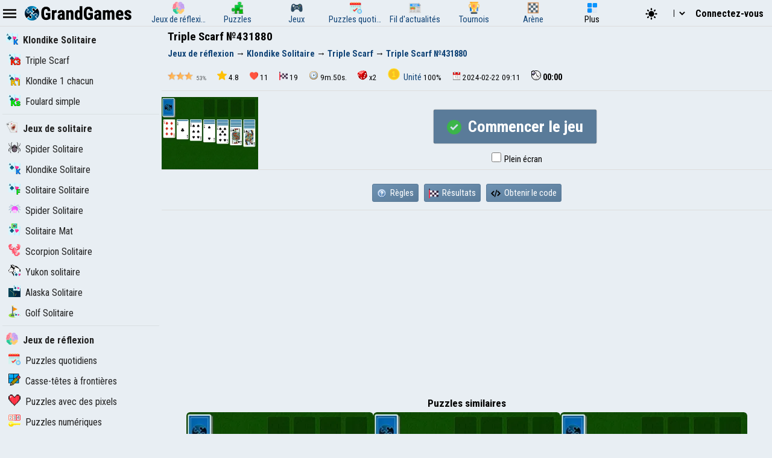

--- FILE ---
content_type: text/html; charset=UTF-8
request_url: https://fr.grandgames.net/klondike3/id431880
body_size: 10402
content:
<!DOCTYPE html>
<html lang="fr" data-theme="light">
  <head>
    <script>
      StartGameTime = new Date()

      

      const isDark = window.matchMedia && window.matchMedia('(prefers-color-scheme: dark)').matches

      const needTheme = isDark ? 'dark' : 'light'
      document.documentElement.setAttribute('data-theme', needTheme)

      addEventListener('DOMContentLoaded', () => {
        // Если пользователь еще не выбирал тему, используем системные настройки
        RememberVal(needTheme, 'theme')
      })

      
    </script>
    <meta charset="UTF-8" />
    <meta name="viewport" content="minimum-scale=1, width=device-width,initial-scale=1, user-scalable=no" />
    <title>Triple Scarf №431880</title>
    <link rel="apple-touch-icon" sizes="180x180" href="/apple-touch-icon.png" />
    <link rel="icon" type="image/png" sizes="32x32" href="/favicon-32x32.png" />
    <link rel="icon" type="image/png" sizes="16x16" href="/favicon-16x16.png" />
    <link rel="icon" href="/favicon.svg" type="image/svg+xml" />
    <link rel="manifest" href="/site.webmanifest" />
    <style>
      .OnlyMobile {
        display: none;
      }
    </style>
    
    
<link rel="alternate" hreflang="ru" href="https://grandgames.net/klondike3/id431880" />
<link rel="alternate" hreflang="en" href="https://en.grandgames.net/klondike3/id431880" />
<link rel="alternate" hreflang="de" href="https://de.grandgames.net/klondike3/id431880" />
<link rel="alternate" hreflang="uk" href="https://ua.grandgames.net/klondike3/id431880" />
<link rel="alternate" hreflang="fr" href="https://fr.grandgames.net/klondike3/id431880" />
<link rel="alternate" hreflang="be" href="https://by.grandgames.net/klondike3/id431880" />
<link rel="alternate" hreflang="hr" href="https://hr.grandgames.net/klondike3/id431880" />
<link rel="alternate" hreflang="sr" href="https://sr.grandgames.net/klondike3/id431880" />
<link rel="alternate" hreflang="pl" href="https://pl.grandgames.net/klondike3/id431880" />
<link rel="alternate" hreflang="pt" href="https://pt.grandgames.net/klondike3/id431880" />
<link rel="alternate" hreflang="es" href="https://es.grandgames.net/klondike3/id431880" />
<link rel="alternate" hreflang="ja" href="https://jp.grandgames.net/klondike3/id431880" />
<link rel="alternate" hreflang="tr" href="https://tr.grandgames.net/klondike3/id431880" />
<link rel="alternate" hreflang="it" href="https://it.grandgames.net/klondike3/id431880" />

    
    
    
    <meta property="og:url" content="https://fr.grandgames.net/klondike3/id431880" />
    <link rel="canonical" href="https://fr.grandgames.net/klondike3/id431880" />
    
    <meta name="yandex-verification" content="1367d43d1987bd48" />
    <meta name="description" content="Le type de foulard le plus difficile. Lorsque vous cliquez sur le paquet dans le coin supérieur gauche, vous obtenez non pas 1, mais 3 cartes à la fois, mais en même temps, vous n&#039;avez accès qu&#039;à la dernière." />
    <meta property="og:title" content="Triple Scarf №431880" />
    <meta property="og:description" content="Le type de foulard le plus difficile. Lorsque vous cliquez sur le paquet dans le coin supérieur gauche, vous obtenez non pas 1, mais 3 cartes à la fois, mais en même temps, vous n&#039;avez accès qu&#039;à la dernière." />
    <meta property="og:type" content="website" />
    <meta property="gg:id" content="431880" />
    <meta property="gg:tbl" content="ag" />
    <meta name="keywords" content="" />
    <meta name="framepath" content="" />
    <meta name="mailru-verification" content="b56f07f087daa19a" />
    
    
    <link rel="image_src" href="https://storage.grandgames.net/ag/screen/klondike3/431880.webp" />
    <meta property="og:image" content="https://storage.grandgames.net/ag/screen/klondike3/431880.webp" />
    
    <script>
    LG=[];
    LG['sure']="Êtes-vous sûr ?";
    LG['realleave']="Voulez-vous vraiment quitter la page ?";
    LG['nomoney']="Vous n'avez pas assez de pièces d'argent !";
    LG['onlyreg']="Uniquement pour les utilisateurs enregistrés !";
    LG['notsolved']="Puzzle pas encore résolu !";
    LG['ostalos']="A compléter :";
    LG['rew_hint']="Do you want to watch an ad and get tips for free?";
    LG['no_rew']="Failed to find advertisement";
    LG['error']="Une erreur s'est produite !";
    LG['manyrequest']="Trop de demandes, veuillez réessayer dans une minute";
</script>

    <script type="text/javascript">
      wssServer= 'wss://wss.grandgames.net';
      SiteName = 'https://fr.grandgames.net';
      SiteLang = 'fr';
      FallbackLang = 'en';
      GGID = 431880;
        StaticURL = ''
      PUID = 0
      UIND = 0;
        UserLogin = ''
      
      RU = '/klondike3/id431880'
      GlAT = 6;
        UserNA = 0;
        nowTheme =
          'light'
      AllowPush = 1;
        gameData = {};
        reactData = {};
    </script>

    <link rel="preconnect" href="https://fonts.googleapis.com" />
    <link rel="preconnect" href="https://fonts.gstatic.com" crossorigin />
    <link
      href="https://fonts.googleapis.com/css2?family=Roboto+Condensed:wght@300;400;700&display=swap"
      rel="stylesheet"
    />

    <style>
      * {
        font-family: 'Roboto Condensed', sans-serif;
        font-size: 11pt;
      }
    </style>

    <script src="/js/jquery321mdf.min.js?3"></script>
    <script src="/js/top.js?v=5388"></script>

    <script>
      useLegacySDK=true;
      
      streamMode = true
      //console.log('gg_showbnav')
      console.log('gg_hidebnav')
      console.info('GAT: Crl Asn', GlAT)
      AppVersion = 0;
        SiteVersion = 5388;
        
        RBlock = 0;
        FeedID = 40;
        LastMesID = 0;
        CurUser = 0;
        currentURL =
          ''
      IsTNM = 0;
        //if (!GGID) console.log('gg_ad_newpage');
        
        

          

      function stopError() {
        return true
      }
      window.onerror = stopError
    </script>

    <script src="/js/gg.js?5388"></script>

    

    <link type="text/css" rel="stylesheet" media="all" href="/css/ggsdk.css?v=5388" /><script src="/js/ggsdk.js?v=5388"></script>

    <link
      id="maintheme"
      type="text/css"
      rel="stylesheet"
      href="/css/main.css?v=5388"
      media="all"
    />

    <style>
      
      .onlyapp {
          display: none;
      }
      
    </style>

    

    

    










    
    

    <script defer src="/js/bottom.js?v=5388"></script>
    <script defer src="/js/bottom-extra.js?v=5388"></script>
  </head>
  <body
    class=" narrow"
  >
    <header id="mainheader">
      <div id="top_header">
        <div id="head-left" class="top-cont">
          <img
            id="leftmenubut"
            src="/img/32/menu.png"
            alt="Menu"
            class="pointer menu-contrast"
            onclick="ToggleMenu();"
          />
          <div id="main-top-logo">
            <a href='/'> <img alt='GrandGames' class='dark-invert' class='logo_site' height='24' width='178'
                  src='/img/logo_high2.png'
                  srcset='/img/logo_high2.png 2x,
                          /img/logo_low2.png 1x'
                   /></a>
          </div>
        </div>

        <div id="head-playmode" class="top-cont" style="display: none; column-gap: 3px">
          <img
            width="32"
            height="32"
            src="/img/32/fullscreen.png"
            alt="&#x26F6;"
            id="top_fs_but"
            onclick="doFullScreen();"
            title="Plein écran"
            class="pointer menu-contrast"
          />
          <img
            width="32"
            height="32"
            src="/img/32/pause.png"
            alt="&#10074;&#10074;"
            id="head-playmode-button"
            onclick="doPauseGame()"
            title="Pause"
            class="pointer menu-contrast"
          />
          <span
            class="agtimer bold"
            id="top_time"
            style="font-size: 12pt; cursor: pointer; margin-left: 5px"
            onclick="doPauseGame()"
            >00:00</span
          >
          <span
            class="bold"
            id="top_score"
            style="font-size: 12pt; cursor: pointer; margin-left: 5px"
            onclick="doPauseGame.pauseGame()"
          ></span>
          <span class="bold" id="enemy_score"></span>
        </div>
        <div id="head-middle" class="top-cont">
          <nav id="main-menu">
  <ul>
    <li title="Jeux de réflexion">
      <a href="/brainteasers">
        <div><img width="20" height="20" src="/img/menu/brainteasers.png" alt="-" /></div>
        <div>Jeux de réflexion</div>
      </a>
    </li>

    <li title="Puzzles">
      <a href="/puzzle">
        <div><img width="20" height="20" src="/img/menu/puzzleonline.png" alt="-" /></div>
        <div>Puzzles</div>
      </a>
    </li>

    <li title="Jeux">
      <a href="/games">
        <div><img width="20" height="20" src="/img/menu/games.png" alt="-" /></div>
        <div>Jeux</div>
      </a>
    </li>

    <li class="can-more">
      <a href="/dailypuzzles" title="Puzzles quotidiens">
        <div><img width="20" height="20" src="/img/menu/daily.png" alt="-" /></div>
        <div>Puzzles quotidiens</div>
      </a>
    </li>

    <li title="Fil d'actualités" class="can-more">
      <a href="/feed">
        <div><img width="20" height="20" src="/img/menu/lenta.png" alt="-" /></div>
        <div>Fil d'actualités</div>
      </a>
    </li>

    <li title="Tournois" class="can-more">
      <a href="/tournaments">
        <div><img width="20" height="20" src="/img/menu/tournaments.png" alt="-" /></div>
        <div>Tournois</div>
      </a>
    </li>



    <li  class="can-more">
      <a href="https://arena.grandgames.net" title="Arène">
        <div><img width="20" height="20" src="/img/menu/arena.png" alt="-" /></div>
        <div>Arène</div>
      </a>
    </li>

    <li id="open-more">
      <div><img width="20" height="20" src="/img/menu/more.png" alt="-" /></div>
      <div>Plus</div>
    </li>
  </ul>

  <div id="more-menu" class="more-hidden">
    <ul id="more-menu-list">

      <li title="Page d'accueil">
        <a href="/">
          <div><img width="20" height="20" src="/img/menu/grandgames.png" alt="-" /></div>
          <div>Accueil</div>
        </a>
      </li>



      <li>
        <a href="/missions" title="Missions">
          <div><img width="20" height="20" src="/img/menu/missions.png" alt="-" /></div>
          <div>Missions</div>
        </a>
      </li>

      <li>
        <a href="/achievements" title="Accomplissements">
          <div><img width="20" height="20" src="/img/menu/achievements.png" alt="-" /></div>
          <div>Accomplissements</div>
        </a>
      </li>

      <li>
        <a href="/craft" title="Artisanat">
          <div><img width="20" height="20" src="/img/menu/craft.png" alt="-" /></div>
          <div>Artisanat</div>
        </a>
      </li>

      <li>
        <a href="/duels" title="Duels">
          <div><img width="20" height="20" src="/img/menu/duels.png" alt="-" /></div>
          <div>Duels</div>
        </a>
      </li>

      <li title="Nonogrammes">
        <a href="/nonograms">
          <div><img width="20" height="20" src="/img/menu/nonograms.png" alt="-" /></div>
          <div>Nonogrammes</div>
        </a>
      </li>
      <li>
        <a href="/mahjong" title="Mahjong">
          <div><img width="20" height="20" src="/img/menu/mahjong.png" alt="-" /></div>
          <div>Mahjong</div>
        </a>
      </li>
    </ul>
  </div>
</nav>
<script src="/js/main-menu.js?v=5388"></script>

        </div>

        <div id="head-right" class="top-cont">
          <div id="top-icons">
            <div class="pointer" style="padding-top: 2px" onclick="nextTheme();">
              <svg
                width="24"
                heigth="24"
                aria-hidden="true"
                id="theme-dark-icon"
                fill="currentColor"
                viewBox="0 0 20 20"
                xmlns="http://www.w3.org/2000/svg"
              >
                <path d="M17.293 13.293A8 8 0 016.707 2.707a8.001 8.001 0 1010.586 10.586z"></path>
              </svg>

              <svg
                width="24"
                heigth="24"
                aria-hidden="true"
                id="theme-light-icon"
                fill="currentColor"
                viewBox="0 0 20 20"
                xmlns="http://www.w3.org/2000/svg"
              >
                <path
                  d="M10 2a1 1 0 011 1v1a1 1 0 11-2 0V3a1 1 0 011-1zm4 8a4 4 0 11-8 0 4 4 0 018 0zm-.464 4.95l.707.707a1 1 0 001.414-1.414l-.707-.707a1 1 0 00-1.414 1.414zm2.12-10.607a1 1 0 010 1.414l-.706.707a1 1 0 11-1.414-1.414l.707-.707a1 1 0 011.414 0zM17 11a1 1 0 100-2h-1a1 1 0 100 2h1zm-7 4a1 1 0 011 1v1a1 1 0 11-2 0v-1a1 1 0 011-1zM5.05 6.464A1 1 0 106.465 5.05l-.708-.707a1 1 0 00-1.414 1.414l.707.707zm1.414 8.486l-.707.707a1 1 0 01-1.414-1.414l.707-.707a1 1 0 011.414 1.414zM4 11a1 1 0 100-2H3a1 1 0 000 2h1z"
                ></path>
              </svg>
            </div>

            <script>
  function changeLang(e) {
    var lg = e.options[e.selectedIndex].value

    if (lg == 'ru') {
      location.href = 'https://grandgames.net/klondike3/id431880'
      AppQ('setlang', 'ru')
    } else {
      location.href = 'https://' + lg + '.grandgames.net/klondike3/id431880'
      AppQ('setlang', 'en')
    }
  }
</script>

<select id="lang_select" class="pointer" onchange="changeLang(this)">
  <option 
    value="en" title='English'> EN &nbsp; &nbsp; English
  </option>

  <option 
    value="es" class='pointer' title='Español'> ES &nbsp; &nbsp; Español
  </option>

  <option 
    value="pt" class='pointer' title='Português'> PT &nbsp; &nbsp; Português
  </option>

  <option 
    value="by" class='pointer' title='Беларуская'> BY &nbsp; &nbsp; Беларуская
  </option>

  <option 
    value="ua" class='pointer' title='Українська'> UA &nbsp; &nbsp; Українська
  </option>

  <option 
    value="ru" class='pointer' title='Русский'> RU &nbsp; &nbsp; Русский
  </option>

  <option 
    value="sr" class='pointer' title='Српски'> SR &nbsp; &nbsp; Српски
  </option>

  <option 
    value="pl" class='pointer' title='Polski'> PL &nbsp; &nbsp; Polski
  </option>

  <option 
    value="hr" class='pointer' title='Hrvatski'> HR &nbsp; &nbsp; Hrvatski
  </option>

  <option 
    value="de" class='pointer' title='Deutsch'> DE &nbsp; &nbsp; Deutsch
  </option>

  <option 
    selected
    value="fr" class='pointer' title='Français'> FR &nbsp; &nbsp; Français
  </option>

  <option 
    value="jp" class='pointer' title='日本語'> JP &nbsp; &nbsp; 日本語
  </option>

  <option 
    value="tr" class='pointer' title='Türkçe'> TR &nbsp; &nbsp; Türkçe
  </option>

  <option 
    value="it" class='pointer' title='Italiano'> IT &nbsp; &nbsp; Italiano
  </option>
</select>

            
            <a class='top-info-button pointer' onclick='gg.showTPL("auth")' id='sign-button'>Connectez-vous</a>
<div id='hidden-top-info' style='display: none' >
  <div class='top-info-button no-middle' id='top-login-text' >
  </div>
</div>



            
          </div>
        </div>
      </div>
    </header>
    <img src="/img/app/32/hidefp.png" alt="X" id="fb_hider" onclick="TGFB();" />
    <div id="all">
      <div id="left_panel">
        <div id="left_panel_in" class="panel_in">
          <div id="menu-logo">
            <a href='/'> <img alt='GrandGames' class='dark-invert' class='logo_site' height='24' width='178'
                  src='/img/logo_high2.png'
                  srcset='/img/logo_high2.png 2x,
                          /img/logo_low2.png 1x'
                   /></a>
          </div>
          <nav class="nav">
            <ul><li 
  class="menu_break">
  <a href="/klondike"
    ><img
      alt="Klondike Solitaire"
      height="20"
      src="/img/menu/klondike.png"
      width="20"
    />Klondike Solitaire</a
  >
</li>
<li >
  <a href="/klondike3"
    ><img
      alt="Triple Scarf"
      height="20"
      src="/img/menu/klondike3.png"
      width="20"
    />Triple Scarf</a
  >
</li>
<li >
  <a href="/klondike1"
    ><img
      alt="Klondike 1 chacun"
      height="20"
      src="/img/menu/klondike1.png"
      width="20"
    />Klondike 1 chacun</a
  >
</li>
<li >
  <a href="/klondikesimple"
    ><img
      alt="Foulard simple"
      height="20"
      src="/img/menu/klondikesimple.png"
      width="20"
    />Foulard simple</a
  >
</li>
</ul><hr /><ul><li 
  class="menu_break">
  <a href="/pasjans"
    ><img
      alt="Jeux de solitaire"
      height="20"
      src="/img/menu/pasjans.png"
      width="20"
    />Jeux de solitaire</a
  >
</li>
<li >
  <a href="/spider"
    ><img
      alt="Spider Solitaire"
      height="20"
      src="/img/menu/spider.png"
      width="20"
    />Spider Solitaire</a
  >
</li>
<li >
  <a href="/klondike"
    ><img
      alt="Klondike Solitaire"
      height="20"
      src="/img/menu/klondike.png"
      width="20"
    />Klondike Solitaire</a
  >
</li>
<li >
  <a href="/freecell"
    ><img
      alt="Solitaire Solitaire"
      height="20"
      src="/img/menu/freecell.png"
      width="20"
    />Solitaire Solitaire</a
  >
</li>
<li >
  <a href="/spiderette"
    ><img
      alt="Spider Solitaire"
      height="20"
      src="/img/menu/spiderette.png"
      width="20"
    />Spider Solitaire</a
  >
</li>
<li >
  <a href="/carpet"
    ><img
      alt="Solitaire Mat"
      height="20"
      src="/img/menu/carpet.png"
      width="20"
    />Solitaire Mat</a
  >
</li>
<li >
  <a href="/scorpion"
    ><img
      alt="Scorpion Solitaire"
      height="20"
      src="/img/menu/scorpion.png"
      width="20"
    />Scorpion Solitaire</a
  >
</li>
<li >
  <a href="/yukon"
    ><img
      alt="Yukon solitaire"
      height="20"
      src="/img/menu/yukon.png"
      width="20"
    />Yukon solitaire</a
  >
</li>
<li >
  <a href="/alaska"
    ><img
      alt="Alaska Solitaire"
      height="20"
      src="/img/menu/alaska.png"
      width="20"
    />Alaska Solitaire</a
  >
</li>
<li >
  <a href="/golfsolitaire"
    ><img
      alt="Golf Solitaire"
      height="20"
      src="/img/menu/golfsolitaire.png"
      width="20"
    />Golf Solitaire</a
  >
</li>
</ul><hr /><ul>
  <li class="menu_break">
    <a href="/brainteasers"
      ><img
        width="20"
        height="20"
        src="/img/menu/brainteasers.png"
        alt="-"
      />Jeux de réflexion</a
    >
  </li>

  <li>
    <a href="/dailypuzzles"
      ><img width="20" height="20" src="/img/menu/daily.png" alt="-" />Puzzles quotidiens</a
    >
  </li>


  <li>
    <a href="/borders"
      ><img width="20" height="20" src="/img/menu/borders.png" alt="-" />Casse-têtes à frontières</a
    >
  </li>

  <li>
    <a href="/pixels"
      ><img width="20" height="20" src="/img/menu/pixels.png" alt="-" />Puzzles avec des pixels</a
    >
  </li>

  <li>
    <a href="/numerics"
      ><img width="20" height="20" src="/img/menu/numerics.png" alt="-" />Puzzles numériques</a
    >
  </li>

  <li>
    <a href="/math"><img width="20" height="20" src="/img/menu/math.png" alt="-" />Casse-têtes mathématiques</a>
  </li>

  <li>
    <a href="/graphics"
      ><img width="20" height="20" src="/img/menu/graphics.png" alt="-" />Puzzles graphiques</a
    >
  </li>

  <li>
    <a href="/tiles"
      ><img width="20" height="20" src="/img/menu/tiles.png" alt="-" />Puzzles avec des tuiles</a
    >
  </li>

  <li>
    <a href="/assembly"
      ><img width="20" height="20" src="/img/menu/assembly.png" alt="-" />Des puzzles d'images</a
    >
  </li>

  <li>
    <a href="/pasjans"
      ><img width="20" height="20" src="/img/menu/pasjans.png" alt="-" />Jeux de solitaire</a
    >
  </li>

  <li>
    <a href="/sudokus"
      ><img width="20" height="20" src="/img/menu/sudokus.png" alt="-" />Variétés de Sudokus</a
    >
  </li>
  <li>
    <a href="/multisudoku"
      ><img width="20" height="20" src="/img/menu/multisudoku.png" alt="-" />Multi-Sudokus</a
    >
  </li>

  <li>
    <a href="/words"
      ><img width="20" height="20" src="/img/menu/words.png" alt="-" />Puzzles avec des mots</a
    >
  </li>

  <li>
    <a href="/otherpuzzles"
      ><img
        width="20"
        height="20"
        src="/img/menu/otherpuzzles.png"
        alt="-"
      />Autres jeux et puzzles</a
    >
  </li>
</ul>




            
            <script>
              if ($('#menu_ag40') !== null) {
                $('#menu_ag40').addClass('expanded')
              }
            </script>
            
          </nav>
        </div>
      </div>
      <div id="main_panel">
        <div id="rb_cont">
          <div id="top_page_info">
            
            
<div id="h1">
  <h1>
    Triple Scarf №431880
  </h1>
  
  
  <nav  id="top_navigation"><ol  itemscope itemtype="https://schema.org/BreadcrumbList"><li itemprop="itemListElement" itemscope
      itemtype="https://schema.org/ListItem"><a itemprop="item" href="https://fr.grandgames.net/brainteasers"><span itemprop="name" id="bc_elm_1">Jeux de réflexion</span></a><meta itemprop="position" content="1" /></li> &#8594; <li itemprop="itemListElement" itemscope
      itemtype="https://schema.org/ListItem"><a itemprop="item" href="https://fr.grandgames.net/klondike"><span itemprop="name" id="bc_elm_2">Klondike Solitaire</span></a><meta itemprop="position" content="2" /></li> &#8594; <li itemprop="itemListElement" itemscope
      itemtype="https://schema.org/ListItem"><a itemprop="item" href="https://fr.grandgames.net/klondike3"><span itemprop="name" id="bc_elm_3">Triple Scarf</span></a><meta itemprop="position" content="3" /></li> &#8594; <li itemprop="itemListElement" itemscope
      itemtype="https://schema.org/ListItem"><a itemprop="item" href=""><span itemprop="name" id="bc_elm_4">Triple Scarf №431880</span></a><meta itemprop="position" content="4" /></li></ol></nav>
  
</div>




            

            

            <div class="pad" id="top_info_vals">
    <div class='pointer' onclick="ShowPictureWindow('/scripts/levelschart.php?rb=100&id=431880&md=1');" title="Difficulty"><img title="Difficulté" width="42" height="14"  src="https://fr.grandgames.net/img/icon/filter/lev/3.png" alt="3"> <small>53%</small>
</div>
    <div><img alt="" height="16" src="/img/32/star.png" title="Niveau des joueurs 4.8 / 5" width="16" />4.8</div>
    <div><img alt="" height="14" src="/img/32/heart.png" title="J'aime" width="14" />11</div>
    <div class="pointer" onclick="ShowAGTop('431880');"  title="Résolu fois"><img alt="" height="14" src="/img/32/solvers.png" width="14" />19</div>
    <div class="pointer" onclick="ShowAGTop('431880');" title="Temps"><img alt="" src="/img/icon/time.png" />9m.50s.</div>
    <div class='pointer' onclick="LGMes('aboutdrop');" title="Taux d'abandon"><img alt="" src="/img/icon/prob.png"  />x2</div>
    
    <div><span>
    <a title="Unité" href="https://fr.grandgames.net/craft/info/unit">
    <img alt="" src="//grandgames.net/img/craft/unit.png" width="20" height="20" /> Unité
    </a>
</span>100%</div>
    
    
    
    
    
    <div title="Date d'ajout"><img alt="" height="14" src="/img/icon/date.png" width="14" />2024-02-22 09:11</div>
    <div><img alt="" src="/img/icon/timer.png" /><span class='agtimer' id='agtimer'>00:00</span></div>
</div>
<div class="txt" id="mainopis" style='display: none;'></div>

            
            

            

            
          </div>

          


          
          <script>GameID=431880;</script><script>
  TCID=0;
  GameAutoStart=false;
  isplayag=1;
</script>

<div id="timeadd_block">
  <div id="startgame_panel">
    <div id="sp_left" style="background-image: url(https://storage.grandgames.net/ag/screen/klondike3/431880.webp)"></div>
    <div id="sp_right">
      <div
        onclick="StartAfterTimer()"
        class="prbut dsbut animbut"
        style="
          transition: all 200ms ease;
          margin: 12px auto;
          font-size: 20pt;
          padding: 12px 16px;
          min-width: 270px;
          font-weight: bold;
        "
        id="timeradd_but"
      >
        <img
          id="timeadd_img"
          width="24"
          height="24"
          style="vertical-align: middle; margin-right: 5px"
          src="/img/icon/anim/loading.svg"
        />
        Commencer le jeu
        <span id="timeadd_timer">20</span>
      </div>
      <div id="aslabeldiv">
        
        <label id="auto-fullscreen-label"
          ><input rel="#ggPuzzleFrameCont" type="checkbox" id="auto-fullscreen" autocomplete="off" />
          Plein écran</label
        >
        
      </div>
    </div>
  </div>

  

  

  <script>
    UndisOnload()
    DecTimeAdd()
  </script>
</div>


<div class='txt' id='playlobby'>
  <button id='big_continue_button' onclick='ggSDK.pauseGame()'>▶&nbsp; Continuez le jeu</button>

  <div id='win_cont'>
    <div id='grade_cont'>
    <script>
    function SendGrade()
    {

        if ((NowMeGrage.like!==undefined)&&(NowMeGrage.hard!==undefined)) {
            jQuery('#yourgrade').html('<img src="/img/animation/load128.png" alt="Loading..." />');
            jQuery.post("/actions.php",{"mode":"grade","id":GradeID,"pos":GradeKind,"islike":NowMeGrage.like,"level":NowMeGrage.hard}, function(s){
                jQuery('#yourgrade').html(s);
            });
        }
    }

</script>

<div class='center'><b>Félicitations !</b> Continuez comme ça ! Vous avez terminé le puzzle avec succès !</div>

<script>
    NowMeGrage={}
</script>

    </div>
    <div id='record_cont'>
      <h2>Victoire ! Enregistrez le résultat, veuillez patienter...</h2>
      <div class='center'><img alt="&#8987;" src="/img/animation/load128.png"></div>
    </div>
    <div class='center' id='grade_exist'><img alt="&#128076;" height='128' src="/img/128/grade_exist.png" width='128'></div>
    <div class='center'>
    <h2>Votre temps <img alt="?" class="pointer" onclick="LGMes('your_speed_about');" src="/img/icon/help.png" style="vertical-align: text-top;"></h2>
      <div id="speed_results">
        <div>Actuel: <span class='bold' id='speed_current'>&#8987;</span></div>
        <div>Meilleur: <span class='bold' id='speed_best'>&#8987;</span></div>
        
      </div>
      <div id="tournament_results"></div>
    </div>

    <div class='rtxt' id='error_rec_mes' style='display: none'>
      Échec de l'écriture du résultat, dépassement du délai d'attente. Problèmes avec votre connexion Internet, ou le serveur est surchargé. Essayer à nouveau. <button onclick='ggSDK.winAgain()'>Réessayez</button>
    </div>
    <div class='flex'>
      <button onclick='toggleGameMode()'>&#9654; Retour au jeu</button>
      <button id='mission_but'  onclick="location.href = '/missions/id' +  ggSDK.solveAnswer.mission" style='display: none'><img alt="" class="but_img" src="/img/menu/missions.png"> Aller à la mission</button>
    </div>

  </div>
</div>





<div class='txt' id='lobby_help_buttons' style="text-align: center">
    
    <a class='button outlined' href='' id='backbut2' onclick=''>&#9166; Aller au dernier filtre</a>
    <button onclick="LGMes('klondike3text');"><img alt="" src="/img/icon/help.png"> Règles</button>
    <button onclick="ShowAGTop(431880);"><img alt="" src="/img/32/solvers.png"> Résultats</button>
    
    
    
    
    
    <script>
        function showCode(id) {
            NewActions({ mode: "getEmbedCode", id: id }, function(t) {
                ModalWindow(t.html)
            })
        }
    </script>
    <button onclick="showCode(431880);" rel="youtube"><img alt="" class="but_img" src="/img/64/code.png"> Obtenir le code</button>

    
</div>

<script>
    var ls = localStorage.getItem('lastsearch');
    if (ls === null) $('#backbut2').hide(); else {
        if ($('#backbut2').length) $('#backbut2').attr('href', ls);
    }
</script>
<div id='main_game_div' class='' style='display:none;'><script>
  addEventListener('DOMContentLoaded',function(){
    ggSDK.embed('pasjans',{p: 'AHbBMC=`[3?D4VGNRJ^UW:7Y9]@Z<\\EaPI06O1Tc8LK5Q_F>;SX2', p1: 2, id: 431880})
    window.addEventListener('popstate', function (e) {
      var playLobbyElement = document.getElementById('playlobby');
      if (window.getComputedStyle(playLobbyElement).getPropertyValue('display') === 'none') {
        ggSDK.pauseGame()
      }  else history.back()
    });
  })
</script>

<div id='ggPuzzleFrameCont'>
  <iframe id='ggPuzzleFrame' src='about:blank'></iframe>
  <div id='ggFrameButtons'>
    <button class='hideoninit' id='ggb-restart' title='Reloaded'><img src='/img/ggsdk/restart.png'></button>
    <button class='hideoninit no-embed' id='ggb-tip' title='Suggérer'><img src='/img/ggsdk/tip.png'></button>
    <button class='hideoninit' id='ggb-shuffle' title='Shuffle'><img src='/img/ggsdk/shuffle.png'></button>
    <button class='no-embed hideoninit' id='ggb-load' title='Charger'><img src='/img/ggsdk/load.png'></button>
    <button class='no-embed hideoninit' id='ggb-save' title='Sauvegarder Alt+S'><img src='/img/ggsdk/save.png'></button>
    <button class='hideoninit' id='ggb-settings' title='Paramètres Alt + ~'><img src='/img/ggsdk/settings.png'></button>
    <button class='hideoninit' id='ggb-image' title='Image Alt + Q'><img src='/img/ggsdk/image.png'></button>
    <button class='hideoninit' id='ggb-redo' title='Avancer'><img src='/img/ggsdk/redo.png'></button>
    <button class='hideoninit' id='ggb-undo' title='Reculez'><img src='/img/ggsdk/undo.png'></button>
    <button class=''  id='ggb-fullscreen' onclick='ggSDK.fullScreen()' title='Plein écran Alt + Enter'><img src='/img/ggsdk/fullscreen.png'></button>
    <button class='no-embed' id='ggb-pause' onclick='ggSDK.pauseGame()' title='Pause'><img src='/img/ggsdk/pause.png'></button>
    <button class='no-embed' id='ggb-togglepanel' onclick='ggSDK.togglePanel()' title='Changez la position du panneau avec des boutons'><img src='/img/ggsdk/toggle.png'></button>
    <button class='hideoninit' id='ggb-minus'  title='Taille - (Alt -)'><img alt='-' src='/img/ggsdk/minus.png'></button>
    <button class='hideoninit' id='ggb-plus'  title='Taille + (Alt +)'><img alt='+' src='/img/ggsdk/plus.png'></button>
  </div>
</div>













</div>









<div class="lookab noplay" style="width: 100%; text-align: center; height: 400px">
  <script
    async
    src="https://pagead2.googlesyndication.com/pagead/js/adsbygoogle.js?client=ca-pub-5739592199182283"
    crossorigin="anonymous"
  ></script>
  <ins
    class="adsbygoogle lookab2"
    style="display: block"
    data-ad-client="ca-pub-5739592199182283"
    data-ad-slot="7454366104"
    data-ad-format="auto"
    data-full-width-responsive="true"
  ></ins>
  <script>
    ;(adsbygoogle = window.adsbygoogle || []).push({})
  </script>
</div>



<div class="recomdiv noplay" rel="recomends"><h2>Puzzles similaires</h2><div class="recomblock"><div class="pm_puzzle pm_puzzle2   ">

    <a class="in_prev_a" href="/klondike3/id34267">
    <div class='animate-pulse' style="background-image: url(https://storage.grandgames.net/ag/screen/klondike3/34267.webp)" title="34267">

    </div>
    </a>

    
    <div class="pm_in_flex pointer" onclick="ShowAGTop('34267')" style='margin: 5px 2px'>
        <div>
            <img alt="Résolu fois" height="16" src="/img/32/solvers.png" title="Résolu fois" width="16"> 180

            
            
            <img title='Niveau des joueurs 4.9 / 5' alt="Niveau des joueurs" height="16" src="/img/32/star.png" width="16"> 4.9
        </div>
        <div><img alt="" height="16" src="/img/icon/time.png" width="16"> 04:23</div>
    </div>



    

    <div class="pm_in_flex">
        <div class="pointer" onclick="LGMes('aboutdrop');" title="Taux d'abandon"><img alt="" height="16" src="/img/icon/prob.png" width="16"> x2</div>
        <div><img alt="" height="16" src="/img/icon/date.png" width="16"> 2018-07-04 00:00</div>

        
        <div><img title="Difficulté" width="42" height="14"  src="https://fr.grandgames.net/img/icon/filter/lev/3.png" alt="3"> <small>55%</small>
</div><div><span>
    <a title="Soil" href="https://fr.grandgames.net/craft/info/soil">
    <img alt="" src="//grandgames.net/img/craft/soil.png" width="20" height="20" /> Soil
    </a>
</span>100%</div>
    </div>

</div><div class="pm_puzzle pm_puzzle2   ">

    <a class="in_prev_a" href="/klondike3/id34263">
    <div class='animate-pulse' style="background-image: url(https://storage.grandgames.net/ag/screen/klondike3/34263.webp)" title="34263">

    </div>
    </a>

    
    <div class="pm_in_flex pointer" onclick="ShowAGTop('34263')" style='margin: 5px 2px'>
        <div>
            <img alt="Résolu fois" height="16" src="/img/32/solvers.png" title="Résolu fois" width="16"> 65

            
            
            <img title='Niveau des joueurs 4.9 / 5' alt="Niveau des joueurs" height="16" src="/img/32/star.png" width="16"> 4.9
        </div>
        <div><img alt="" height="16" src="/img/icon/time.png" width="16"> 04:38</div>
    </div>



    

    <div class="pm_in_flex">
        <div class="pointer" onclick="LGMes('aboutdrop');" title="Taux d'abandon"><img alt="" height="16" src="/img/icon/prob.png" width="16"> x2</div>
        <div><img alt="" height="16" src="/img/icon/date.png" width="16"> 2018-07-04 00:00</div>

        
        <div><img title="Difficulté" width="42" height="14"  src="https://fr.grandgames.net/img/icon/filter/lev/3.png" alt="3"> <small>55%</small>
</div><div><span>
    <a title="Fuel" href="https://fr.grandgames.net/craft/info/fuel">
    <img alt="" src="//grandgames.net/img/craft/fuel.png" width="20" height="20" /> Fuel
    </a>
</span>100%</div>
    </div>

</div><div class="pm_puzzle pm_puzzle2   ">

    <a class="in_prev_a" href="/klondike3/id34269">
    <div class='animate-pulse' style="background-image: url(https://storage.grandgames.net/ag/screen/klondike3/34269.webp)" title="34269">

    </div>
    </a>

    
    <div class="pm_in_flex pointer" onclick="ShowAGTop('34269')" style='margin: 5px 2px'>
        <div>
            <img alt="Résolu fois" height="16" src="/img/32/solvers.png" title="Résolu fois" width="16"> 322

            
            
            <img title='Niveau des joueurs 4.9 / 5' alt="Niveau des joueurs" height="16" src="/img/32/star.png" width="16"> 4.9
        </div>
        <div><img alt="" height="16" src="/img/icon/time.png" width="16"> 03:36</div>
    </div>



    

    <div class="pm_in_flex">
        <div class="pointer" onclick="LGMes('aboutdrop');" title="Taux d'abandon"><img alt="" height="16" src="/img/icon/prob.png" width="16"> x2</div>
        <div><img alt="" height="16" src="/img/icon/date.png" width="16"> 2018-07-04 00:00</div>

        
        <div><img title="Difficulté" width="42" height="14"  src="https://fr.grandgames.net/img/icon/filter/lev/2.png" alt="2"> <small>32%</small>
</div><div><span>
    <a title="Blue Potion" href="https://fr.grandgames.net/craft/info/bpotion">
    <img alt="" src="//grandgames.net/img/craft/bpotion.png" width="20" height="20" /> Blue Potion
    </a>
</span>100%</div>
    </div>

</div></div></div><div id="ba_place" class="noplay"></div><div class="noplay" rel="commentsg" title="Commentaires"><div class="komments"></div></div>        <div id="showtop" style="display: none;"></div>
        <script>
            addCompactButton()
            $('#coopbut').hide()
        </script>

        </div>

        <footer id="footer" >
          <div id="trends"></div>
          <div class="fnavi">
            <ul>
              <li>
                <a href="/copyright">Détenteurs de droits d'auteur</a>
              </li>
              <li>
                <a href="/webmasters">Webmasters</a>
              </li>
            </ul>
          </div>

          <div class="fnavi">
            <ul>
              <li><a href="/post/451494">Credits</a></li>
              <li>
                <a href="/contact">Commentaires</a>
              </li>
            </ul>
          </div>

          <div class="fnavi" id="navi2">
            <a href="/"
              ><img
                id="logo_bottom"
                class="dark-invert"
                width="300"
                height="40"
                src="/img/gglogo2.png"
                alt="GrandGames"
            /></a>
          </div>

          


          <div id="footertxt">
            <p>
              <a href="/termsofuse">Politique de confidentialité, informations sur le traitement des données personnelles et conditions d'utilisation du site</a>
            </p>
            <p>
              <b>GrandGames</b>
              Jeux et puzzles en ligne. Lors de la copie de documents, un lien indexé direct est requis. © 2011-2026.
              
            </p>
          </div>
          
        </footer>
      </div>

      <div id="right_panel">
        <div id="right_panel_in" class="panel_in">
          

          






<div class="lookab onlyhuge">
  <script
    async
    src="https://pagead2.googlesyndication.com/pagead/js/adsbygoogle.js?client=ca-pub-5739592199182283"
    crossorigin="anonymous"
  ></script>
  <!-- gg_adsright_300x600 -->
  <ins
    class="adsbygoogle lookab2"
    style="display: inline-block; width: 300px; height: 600px"
    data-ad-client="ca-pub-5739592199182283"
    data-ad-slot="6125806716"
  ></ins>
  <script>
    ;(adsbygoogle = window.adsbygoogle || []).push({})
  </script>
</div>
<hr class="onlyhuge" />





<div style="display: flex; justify-content: center; width: 100%">
  <a href="/vip" class="prbut">Supprimer les publicités</a>
</div>


          <nav class='nav' style='margin-bottom: 5px'>
  <h2 style='margin: 5px'>Accès rapide &nbsp; <img src='/img/icon/edit.png' alt='&#9998;' width='16' height='16' onclick='editFastLinks()' /></h2>
  <ul id='fast-links'>
    <li class='pointer' id='fast-links-add'>
      <a onclick='addFastLink("klondike3","Triple Scarf №431880")'><img alt='' height='16' src='/img/64/favorite.png' width='16' />Ajouter la page actuelle</a>
    </li>
  </ul>
</nav>
<script>
  setTimeout(setFastLinks,0)
</script>

          

          

          
          <div
            class="in_rignt"
            style="
              padding: 5px;
              opacity: 80%;
              border: 1px solid #000a;
              border-width: 1px 0;
              font-size: 10pt;
            "
          >
            Si vous avez trouvé une traduction inexacte ou erronée des éléments de l'interface du site, veuillez nous en informer: <a href="/mail/grandgames">@GrandGames</a>
          </div>
          

          <div class="in_rignt">
            
            
            
            <nav class="nav">
              <ul>
                <li class="menu_break pointer">
                  <a href="/tournaments">Tournois à venir</a>
                  <li><a href='/tournaments/32581'><img height='16' width='16' src='/img/menu/grandgames.png' alt='' />Daily Battle</a> <small style='float: right'>789 min.</small></li><li><a href='/tournaments/32671'><img height='16' width='16' src='/img/menu/grandgames.png' alt='' />Daily Pro</a> <small style='float: right'>1269 min.</small></li><li><a href='/tournaments/32670'><img height='16' width='16' src='/img/menu/grandgames.png' alt='' />Daily Standard</a> <small style='float: right'>1329 min.</small></li><li><a href='/tournaments/32669'><img height='16' width='16' src='/img/menu/grandgames.png' alt='' />Daily Amateur</a> <small style='float: right'>1389 min.</small></li><li><a href='/tournaments/32664'><img height='16' width='16' src='/img/menu/bejeweled2.png' alt='' />Diamonds 2 Weekly</a> <small style='float: right'>1399 min.</small></li>
                </li>
              </ul>
            </nav>
            
            <div class="cards-list flexcenter" style="padding: 5px">
              
            </div>
          </div>
        </div>
      </div>
    </div>

    

    <div id="ajaxtags" style="display: none; position: absolute">
      <select id="ajaxtagslist" size="5" onChange="SetCurTag(this);"></select>
    </div>

    <script type="text/javascript" src="/js/facebox/facebox.js"></script>
    <div id="wsmes" style="display: none" onclick="jQuery(this).hide();">New message</div>

    

    <div id="sucreturn" onclick="MinExp()">
      Restaurer la fenêtre réduite
    </div>

    <div id="nfsblock">
      <div id="nfscloser">&#10060;</div>
      <div id="nfsin"></div>
    </div>

    <script>
      document.getElementById('nfsblock').addEventListener('mousedown', function (e) {
        if (e.target.id === 'nfsblock') {
          gg.closeModal()
        }
      })

      document.getElementById('nfscloser').addEventListener('click', function (e) {
        gg.closeModal()
      })

      
    </script>

    <script>
      
      
      
    </script>
    <img
      id="scrollupbut"
      onclick="$('html, body').animate({scrollTop: 0}, 400);"
      alt="↑"
      title="↑"
      src="/img/scrollup.png"
    />
    

    <div id="md-box-cont">
      <div id="md-box-inner"></div>
    </div>

    
    
    <!-- Google tag (gtag.js) -->
    <script async src="https://www.googletagmanager.com/gtag/js?id=Ggit W93D"></script>
    <script>
      window.dataLayer = window.dataLayer || []
      function gtag() {
        dataLayer.push(arguments)
      }
      gtag('js', new Date())
      gtag('config', 'G-PXFKHYW93D')
    </script>
    

    
  </body>
</html>


--- FILE ---
content_type: text/html; charset=utf-8
request_url: https://fr.grandgames.net/embedag/pasjans/index.html?v=5388
body_size: 743
content:
<!DOCTYPE html>
<html lang="en">
  <head>
    <meta charset="UTF-8" />
    <link rel="icon" type="image/svg+xml" href="./vite.svg" />
    <meta
      name="viewport"
      content="width=device-width, initial-scale=1.0, user-scalable=no"
    />
    <title>Solitaires</title>
    <script src="https://grandgames.net/sdk/embed.js"></script>
    <script type="module" crossorigin src="./assets/main-7e3bc556.js"></script>
    <link rel="stylesheet" href="./assets/embed-c8f76b55.css">
    <script type="module">import.meta.url;import("_").catch(()=>1);async function* g(){};if(location.protocol!="file:"){window.__vite_is_modern_browser=true}</script>
    <script type="module">!function(){if(window.__vite_is_modern_browser)return;console.warn("vite: loading legacy chunks, syntax error above and the same error below should be ignored");var e=document.getElementById("vite-legacy-polyfill"),n=document.createElement("script");n.src=e.src,n.onload=function(){System.import(document.getElementById('vite-legacy-entry').getAttribute('data-src'))},document.body.appendChild(n)}();</script>
  </head>
  <body oncontextmenu="return false;">
    <div id="app"></div>
    
    <script nomodule>!function(){var e=document,t=e.createElement("script");if(!("noModule"in t)&&"onbeforeload"in t){var n=!1;e.addEventListener("beforeload",(function(e){if(e.target===t)n=!0;else if(!e.target.hasAttribute("nomodule")||!n)return;e.preventDefault()}),!0),t.type="module",t.src=".",e.head.appendChild(t),t.remove()}}();</script>
    <script nomodule crossorigin id="vite-legacy-polyfill" src="./assets/polyfills-legacy-e54291fe.js"></script>
    <script nomodule crossorigin id="vite-legacy-entry" data-src="./assets/main-legacy-126d0aa7.js">System.import(document.getElementById('vite-legacy-entry').getAttribute('data-src'))</script>
  </body>
</html>


--- FILE ---
content_type: text/html; charset=utf-8
request_url: https://www.google.com/recaptcha/api2/aframe
body_size: 265
content:
<!DOCTYPE HTML><html><head><meta http-equiv="content-type" content="text/html; charset=UTF-8"></head><body><script nonce="3_9sVtyy6vbCswnbGK9NoA">/** Anti-fraud and anti-abuse applications only. See google.com/recaptcha */ try{var clients={'sodar':'https://pagead2.googlesyndication.com/pagead/sodar?'};window.addEventListener("message",function(a){try{if(a.source===window.parent){var b=JSON.parse(a.data);var c=clients[b['id']];if(c){var d=document.createElement('img');d.src=c+b['params']+'&rc='+(localStorage.getItem("rc::a")?sessionStorage.getItem("rc::b"):"");window.document.body.appendChild(d);sessionStorage.setItem("rc::e",parseInt(sessionStorage.getItem("rc::e")||0)+1);localStorage.setItem("rc::h",'1768708207862');}}}catch(b){}});window.parent.postMessage("_grecaptcha_ready", "*");}catch(b){}</script></body></html>

--- FILE ---
content_type: application/javascript; charset=UTF-8
request_url: https://grandgames.net/sdk/embed.js
body_size: 1561
content:
!function(){"use strict";function e(e,t,n,a){return new(n||(n=Promise))((function(s,i){function r(e){try{d(a.next(e))}catch(e){i(e)}}function o(e){try{d(a.throw(e))}catch(e){i(e)}}function d(e){var t;e.done?s(e.value):(t=e.value,t instanceof n?t:new n((function(e){e(t)}))).then(r,o)}d((a=a.apply(e,t||[])).next())}))}"function"==typeof SuppressedError&&SuppressedError;const t="3.2.2";var n;!function(e){e.NEED_SAVE="save",e.NEED_SCREEN="saveScreen",e.SET_STATE="setState",e.SET_BROADCAST="setBroadcast",e.SET_DEBUG="setDebug"}(n||(n={}));class a{constructor(){this.gameData=null,this.enviroment={lang:"en",fallBackLang:"en",debugMode:!1,broadcastMode:!1}}get env(){return Object.assign({},this.enviroment)}saveScreen(e){return this.run("saveScreen",{base64Image:e})}onEvent(e,t){window.addEventListener("message",(n=>{try{n.data&&"ggEmbedEvent"===n.data.message&&n.data.command===e&&t(n.data.params)}catch(n){console.error(n)}}))}pauseGame(){this.exec("pauseGame")}saveDraft(t,n){return e(this,void 0,void 0,(function*(){this.run("saveDraft",{data:t,publish:n})}))}showAds(){this.exec("showAds")}spendTip(){return e(this,void 0,void 0,(function*(){return this.run("spendTip",{},180)}))}fullScreen(e){this.exec("fullScreen",{mode:e})}removeItem(t){return e(this,void 0,void 0,(function*(){this.run("removeItem",{key:t})}))}init(){return e(this,void 0,void 0,(function*(){const e=yield this.getEnviroment();this.enviroment=Object.assign(Object.assign({},this.enviroment),e),this.gameData=yield this.getPuzzleData(),this.onEvent(n.SET_DEBUG,(e=>{"boolean"==typeof e&&(this.enviroment.debugMode=e)})),this.onEvent(n.SET_BROADCAST,(e=>{"boolean"==typeof e&&(this.enviroment.broadcastMode=e)}))}))}getPuzzleData(){return this.run("getPuzzleData")}getEnviroment(){return this.run("getEnviroment")}getData(){if(!this.gameData)throw new Error("Game data not initialized");return this.gameData}getItem(e){return this.run("getItem",{key:e})}setItem(e,t){return this.run("setItem",{key:e,value:t})}button(e,t){window.addEventListener("message",(n=>{try{n.data&&"ggEmbedButton"===n.data.message&&n.data.button===e&&t()}catch(e){console.error(e)}})),this.exec("addButton",{name:e})}needMaxWidth(){this.exec("needMaxWidth")}needMaxHeight(){this.exec("needMaxHeight")}setProgress(e,t){this.exec("setProgress",{progress:e,state:t})}setWin(e){this.exec("setWin",{info:e})}ready(){this.exec("ready")}vibro(e){this.exec("vibro",{duration:e})}message(e){this.exec("message",{text:e})}getLang(){return this.enviroment.lang}getFallbackLang(){return this.enviroment.fallBackLang}load(){return new Promise(((e,t)=>{this.run("load").then((t=>e(t))).catch((e=>t(e)))}))}save(e){return new Promise(((t,n)=>{this.run("save",{data:e}).then((()=>t())).catch((e=>n(e)))}))}showRewardAds(){return new Promise(((e,t)=>{this.run("showRewardAds").then((t=>e(t))).catch((e=>t(e)))}))}sendMessage(e,t,n=null){window.parent.postMessage({message:"ggEmbedRequest",command:e,uid:n,data:t},"*")}exec(e,t){this.sendMessage(e,t)}genUid(e=8){const t="0123456789abcdefghijklmnopqrstuvwxyz";let n="";for(let a=0;a<e;a++){const e=Math.floor(36*Math.random());n+=t.charAt(e)}return n}run(e,t={},n=15){return new Promise(((a,s)=>{let i=null;const r=this.genUid(),o=t=>{try{t.data&&"ggEmbedResponse"===t.data.message&&t.data.uid===r&&t.data.command===e&&(window.removeEventListener("message",o),i&&clearTimeout(i),"string"==typeof t.data.processingError?s(t.data.processingError):a(t.data.data))}catch(e){s("Response parse error")}};window.addEventListener("message",o),i=setTimeout((()=>{window.removeEventListener("message",o),s("Timeout")}),1e3*Math.min(Math.max(n,1),300)),this.sendMessage(e,t,r)}))}}let s=null,i=null;const r=e=>(console.info(`GrandGames Legacy SDK v.${t}`),e&&"object"==typeof e&&window.parent.ggSDK.init(e),window.parent.ggSDK),o=n=>e(void 0,void 0,void 0,(function*(){return!0!==window.parent.useLegacySDK&&!window.location.href.includes("yandex")||"object"!=typeof window.parent.ggSDK||(null==n?void 0:n.noLegacy)?e(void 0,void 0,void 0,(function*(){return console.info(`GrandGames SDK v.${t}`),s||i||(i=e(void 0,void 0,void 0,(function*(){const e=new a;return yield e.init(),s=e,s})),i)})):r(n)}));"object"!=typeof window.GrandGames&&(window.GrandGames={}),window.GrandGames=Object.assign(Object.assign({},window.GrandGames),{init:t=>e(void 0,void 0,void 0,(function*(){return o(t)})),initSync:e=>(e=>(console.warn("Deprecated sync call!"),r(e)))(e)})}();


--- FILE ---
content_type: application/javascript; charset=UTF-8
request_url: https://fr.grandgames.net/embedag/pasjans/assets/main-7e3bc556.js
body_size: 15206
content:
var Ft=Object.defineProperty;var It=(l,o,e)=>o in l?Ft(l,o,{enumerable:!0,configurable:!0,writable:!0,value:e}):l[o]=e;var f=(l,o,e)=>(It(l,typeof o!="symbol"?o+"":o,e),e);function cl(){import.meta.url,import("_").catch(()=>1);async function*l(){}}(function(){const o=document.createElement("link").relList;if(o&&o.supports&&o.supports("modulepreload"))return;for(const n of document.querySelectorAll('link[rel="modulepreload"]'))t(n);new MutationObserver(n=>{for(const i of n)if(i.type==="childList")for(const r of i.addedNodes)r.tagName==="LINK"&&r.rel==="modulepreload"&&t(r)}).observe(document,{childList:!0,subtree:!0});function e(n){const i={};return n.integrity&&(i.integrity=n.integrity),n.referrerPolicy&&(i.referrerPolicy=n.referrerPolicy),n.crossOrigin==="use-credentials"?i.credentials="include":n.crossOrigin==="anonymous"?i.credentials="omit":i.credentials="same-origin",i}function t(n){if(n.ep)return;n.ep=!0;const i=e(n);fetch(n.href,i)}})();function A(){}function mt(l){return l()}function Qe(){return Object.create(null)}function V(l){l.forEach(mt)}function gt(l){return typeof l=="function"}function te(l,o){return l!=l?o==o:l!==o||l&&typeof l=="object"||typeof l=="function"}function Xt(l){return Object.keys(l).length===0}function Yt(l,...o){if(l==null){for(const t of o)t(void 0);return A}const e=l.subscribe(...o);return e.unsubscribe?()=>e.unsubscribe():e}function X(l,o,e){l.$$.on_destroy.push(Yt(o,e))}function F(l,o,e){return l.set(e),o}function T(l,o){l.appendChild(o)}function G(l,o,e){l.insertBefore(o,e||null)}function B(l){l.parentNode&&l.parentNode.removeChild(l)}function Oe(l,o){for(let e=0;e<l.length;e+=1)l[e]&&l[e].d(o)}function O(l){return document.createElement(l)}function oe(l){return document.createTextNode(l)}function ie(){return oe(" ")}function yt(){return oe("")}function Y(l,o,e,t){return l.addEventListener(o,e,t),()=>l.removeEventListener(o,e,t)}function S(l,o,e){e==null?l.removeAttribute(o):l.getAttribute(o)!==e&&l.setAttribute(o,e)}function Bt(l){return Array.from(l.childNodes)}function Me(l,o){o=""+o,l.data!==o&&(l.data=o)}let ue;function se(l){ue=l}function Ht(){if(!ue)throw new Error("Function called outside component initialization");return ue}function Xe(l){Ht().$$.on_mount.push(l)}const Q=[],ve=[];let $=[];const Ae=[],Gt=Promise.resolve();let Ne=!1;function Kt(){Ne||(Ne=!0,Gt.then(pt))}function Fe(l){$.push(l)}function Re(l){Ae.push(l)}const ze=new Set;let Z=0;function pt(){if(Z!==0)return;const l=ue;do{try{for(;Z<Q.length;){const o=Q[Z];Z++,se(o),Wt(o.$$)}}catch(o){throw Q.length=0,Z=0,o}for(se(null),Q.length=0,Z=0;ve.length;)ve.pop()();for(let o=0;o<$.length;o+=1){const e=$[o];ze.has(e)||(ze.add(e),e())}$.length=0}while(Q.length);for(;Ae.length;)Ae.pop()();Ne=!1,ze.clear(),se(l)}function Wt(l){if(l.fragment!==null){l.update(),V(l.before_update);const o=l.dirty;l.dirty=[-1],l.fragment&&l.fragment.p(l.ctx,o),l.after_update.forEach(Fe)}}function jt(l){const o=[],e=[];$.forEach(t=>l.indexOf(t)===-1?o.push(t):e.push(t)),e.forEach(t=>t()),$=o}const ye=new Set;let j;function ke(){j={r:0,c:[],p:j}}function be(){j.r||V(j.c),j=j.p}function z(l,o){l&&l.i&&(ye.delete(l),l.i(o))}function I(l,o,e,t){if(l&&l.o){if(ye.has(l))return;ye.add(l),j.c.push(()=>{ye.delete(l),t&&(e&&l.d(1),t())}),l.o(o)}else t&&t()}function R(l){return(l==null?void 0:l.length)!==void 0?l:Array.from(l)}function $e(l,o,e){const t=l.$$.props[o];t!==void 0&&(l.$$.bound[t]=e,e(l.$$.ctx[t]))}function xe(l){l&&l.c()}function ae(l,o,e){const{fragment:t,after_update:n}=l.$$;t&&t.m(o,e),Fe(()=>{const i=l.$$.on_mount.map(mt).filter(gt);l.$$.on_destroy?l.$$.on_destroy.push(...i):V(i),l.$$.on_mount=[]}),n.forEach(Fe)}function fe(l,o){const e=l.$$;e.fragment!==null&&(jt(e.after_update),V(e.on_destroy),e.fragment&&e.fragment.d(o),e.on_destroy=e.fragment=null,e.ctx=[])}function Jt(l,o){l.$$.dirty[0]===-1&&(Q.push(l),Kt(),l.$$.dirty.fill(0)),l.$$.dirty[o/31|0]|=1<<o%31}function he(l,o,e,t,n,i,r,s=[-1]){const u=ue;se(l);const a=l.$$={fragment:null,ctx:[],props:i,update:A,not_equal:n,bound:Qe(),on_mount:[],on_destroy:[],on_disconnect:[],before_update:[],after_update:[],context:new Map(o.context||(u?u.$$.context:[])),callbacks:Qe(),dirty:s,skip_bound:!1,root:o.target||u.$$.root};r&&r(a.root);let p=!1;if(a.ctx=e?e(l,o.props||{},(g,m,...C)=>{const h=C.length?C[0]:m;return a.ctx&&n(a.ctx[g],a.ctx[g]=h)&&(!a.skip_bound&&a.bound[g]&&a.bound[g](h),p&&Jt(l,g)),m}):[],a.update(),p=!0,V(a.before_update),a.fragment=t?t(a.ctx):!1,o.target){if(o.hydrate){const g=Bt(o.target);a.fragment&&a.fragment.l(g),g.forEach(B)}else a.fragment&&a.fragment.c();o.intro&&z(l.$$.fragment),ae(l,o.target,o.anchor),pt()}se(u)}class ce{constructor(){f(this,"$$");f(this,"$$set")}$destroy(){fe(this,1),this.$destroy=A}$on(o,e){if(!gt(e))return A;const t=this.$$.callbacks[o]||(this.$$.callbacks[o]=[]);return t.push(e),()=>{const n=t.indexOf(e);n!==-1&&t.splice(n,1)}}$set(o){this.$$set&&!Xt(o)&&(this.$$.skip_bound=!0,this.$$set(o),this.$$.skip_bound=!1)}}const Vt="4";typeof window<"u"&&(window.__svelte||(window.__svelte={v:new Set})).v.add(Vt);const Ye=170,Zt=260,J=250,qt=.75,Ut=Ye*qt,et=Ye/Zt,q=[];function K(l,o=A){let e;const t=new Set;function n(s){if(te(l,s)&&(l=s,e)){const u=!q.length;for(const a of t)a[1](),q.push(a,l);if(u){for(let a=0;a<q.length;a+=2)q[a][0](q[a+1]);q.length=0}}}function i(s){n(s(l))}function r(s,u=A){const a=[s,u];return t.add(a),t.size===1&&(e=o(n,i)||A),s(l),()=>{t.delete(a),t.size===0&&e&&(e(),e=null)}}return{set:n,update:i,subscribe:r}}const re=K([]),U=K(85),tt=K(""),ne=K(!0),le=K(!0),Be=K([]),Ie=K(!1),pe=K(null);function Qt(l){let o,e,t,n,i;return{c(){o=O("div"),S(o,"class",e="card".concat(l[6]?" disabled-card":"")),S(o,"style",t="\n    background-image: url(./cards/".concat(l[4],".png);\n    width: ").concat(l[0],"px;\n\n    ").concat(l[5]?"filter: drop-shadow(3px 3px 5px #222); transition: filter ".concat(J,"ms ease; "):l[9]?"transition: none;":"transition: all ".concat(J,"ms ease;"),"\n    transform:  translate(").concat(l[1],"px, ").concat(l[2],"px) scale(").concat(l[5]?1.02:1," );\n    ").concat(l[5]||l[7]?"z-index: ".concat(l[3]+1e3,";"):"z-index: ".concat(l[3],";"),"\n    \n  "))},m(r,s){G(r,o,s),n||(i=Y(o,"pointerdown",l[10]),n=!0)},p(r,[s]){s&64&&e!==(e="card".concat(r[6]?" disabled-card":""))&&S(o,"class",e),s&703&&t!==(t="\n    background-image: url(./cards/".concat(r[4],".png);\n    width: ").concat(r[0],"px;\n\n    ").concat(r[5]?"filter: drop-shadow(3px 3px 5px #222); transition: filter ".concat(J,"ms ease; "):r[9]?"transition: none;":"transition: all ".concat(J,"ms ease;"),"\n    transform:  translate(").concat(r[1],"px, ").concat(r[2],"px) scale(").concat(r[5]?1.02:1," );\n    ").concat(r[5]||r[7]?"z-index: ".concat(r[3]+1e3,";"):"z-index: ".concat(r[3],";"),"\n    \n  "))&&S(o,"style",t)},i:A,o:A,d(r){r&&B(o),n=!1,i()}}}function Rt(l,o,e){let t;X(l,pe,h=>e(9,t=h));let{size:n}=o,{mx:i}=o,{my:r}=o,{z:s}=o,{img:u}=o,{inMove:a}=o,{disabled:p}=o,{inForceMove:g}=o,{onSelect:m}=o;const C=h=>{!p&&h.buttons!==2&&m()};return l.$$set=h=>{"size"in h&&e(0,n=h.size),"mx"in h&&e(1,i=h.mx),"my"in h&&e(2,r=h.my),"z"in h&&e(3,s=h.z),"img"in h&&e(4,u=h.img),"inMove"in h&&e(5,a=h.inMove),"disabled"in h&&e(6,p=h.disabled),"inForceMove"in h&&e(7,g=h.inForceMove),"onSelect"in h&&e(8,m=h.onSelect)},[n,i,r,s,u,a,p,g,m,t,C]}class $t extends ce{constructor(o){super(),he(this,o,Rt,Qt,te,{size:0,mx:1,my:2,z:3,img:4,inMove:5,disabled:6,inForceMove:7,onSelect:8})}}function nt(l){if(l.reversed)return"back";const o=["c","b","t","p"];return["2","3","4","5","6","7","8","9","10","j","q","k","a"][l.rank]+o[l.suit]}function en(l){const o=[],e=l.length;for(let t=0;t<e;t++)o.push(l.charCodeAt(t)-48);return o}function lt(l){Be.update(o=>(o.push(l),o.length>300&&o.shift(),o))}function tn(){Be.update(l=>(l.length&&l.pop(),l))}function Pe(l){Be.update(o=>{if(o.length){const e=o.pop();re.update(t=>l.loadSaveData(e,t)),Se()}return o})}function Se(){setTimeout(()=>Ie.set(!0))}function ot(l,o){l&&l.length&&(re.update(e=>o.loadSaveData(l,e)),Se())}var v=(l=>(l[l.Two=0]="Two",l[l.Three=1]="Three",l[l.Four=2]="Four",l[l.Five=3]="Five",l[l.Six=4]="Six",l[l.Seven=5]="Seven",l[l.Eight=6]="Eight",l[l.Nine=7]="Nine",l[l.Ten=8]="Ten",l[l.Jack=9]="Jack",l[l.Queen=10]="Queen",l[l.King=11]="King",l[l.Ace=12]="Ace",l))(v||{}),_=(l=>(l[l.None=0]="None",l[l.Move=1]="Move",l[l.Action=2]="Action",l))(_||{}),M=(l=>(l[l.None=0]="None",l[l.Visible=1]="Visible",l[l.Vertical=2]="Vertical",l[l.Horizontal=3]="Horizontal",l[l.Custom=4]="Custom",l))(M||{});function nn(l){let o,e,t,n;return{c(){o=O("div"),S(o,"class","card bg-black/25 rounded-xl border border-lime-500/50"),S(o,"style",e="\n      width: ".concat(l[0]-4,"px;\n      margin:2px;\n      transition: all ").concat(J,"ms ease;\n      transform:  translate(").concat(l[1],"px, ").concat(l[2],"px);\n    "))},m(i,r){G(i,o,r),t||(n=Y(o,"pointerdown",l[4]),t=!0)},p(i,[r]){r&7&&e!==(e="\n      width: ".concat(i[0]-4,"px;\n      margin:2px;\n      transition: all ").concat(J,"ms ease;\n      transform:  translate(").concat(i[1],"px, ").concat(i[2],"px);\n    "))&&S(o,"style",e)},i:A,o:A,d(i){i&&B(o),t=!1,n()}}}function ln(l,o,e){let{size:t}=o,{mx:n}=o,{my:i}=o,{onDown:r}=o;const s=()=>r();return l.$$set=u=>{"size"in u&&e(0,t=u.size),"mx"in u&&e(1,n=u.mx),"my"in u&&e(2,i=u.my),"onDown"in u&&e(3,r=u.onDown)},[t,n,i,r,s]}class on extends ce{constructor(o){super(),he(this,o,ln,nn,te,{size:0,mx:1,my:2,onDown:3})}}function it(l,o,e){const t=l.slice();return t[40]=o[e],t[42]=e,t}function st(l,o,e){const t=l.slice();return t[43]=o[e],t[42]=e,t}function rt(l){let o,e;function t(){return l[14](l[42])}return o=new on({props:{onDown:t,size:l[1],mx:l[3](l[43].x),my:l[4](l[43].y)}}),{c(){xe(o.$$.fragment)},m(n,i){ae(o,n,i),e=!0},p(n,i){l=n;const r={};i[0]&2&&(r.size=l[1]),i[0]&4&&(r.mx=l[3](l[43].x)),i[0]&4&&(r.my=l[4](l[43].y)),o.$set(r)},i(n){e||(z(o.$$.fragment,n),e=!0)},o(n){I(o.$$.fragment,n),e=!1},d(n){fe(o,n)}}}function ut(l){let o,e;function t(){return l[15](l[42])}return o=new $t({props:{onSelect:t,size:l[1],z:l[40].z,my:l[40].moveY,inMove:l[40].inMove,inForceMove:l[40].inForceMove,mx:l[40].moveX,disabled:l[40].disabled,img:nt(l[40])}}),{c(){xe(o.$$.fragment)},m(n,i){ae(o,n,i),e=!0},p(n,i){l=n;const r={};i[0]&2&&(r.size=l[1]),i[0]&1&&(r.z=l[40].z),i[0]&1&&(r.my=l[40].moveY),i[0]&1&&(r.inMove=l[40].inMove),i[0]&1&&(r.inForceMove=l[40].inForceMove),i[0]&1&&(r.mx=l[40].moveX),i[0]&1&&(r.disabled=l[40].disabled),i[0]&1&&(r.img=nt(l[40])),o.$set(r)},i(n){e||(z(o.$$.fragment,n),e=!0)},o(n){I(o.$$.fragment,n),e=!1},d(n){fe(o,n)}}}function at(l){let o,e,t=l[40].visible&&ut(l);return{c(){t&&t.c(),o=yt()},m(n,i){t&&t.m(n,i),G(n,o,i),e=!0},p(n,i){n[40].visible?t?(t.p(n,i),i[0]&1&&z(t,1)):(t=ut(n),t.c(),z(t,1),t.m(o.parentNode,o)):t&&(ke(),I(t,1,1,()=>{t=null}),be())},i(n){e||(z(t),e=!0)},o(n){I(t),e=!1},d(n){n&&B(o),t&&t.d(n)}}}function sn(l){let o,e,t,n,i,r=R(l[2]),s=[];for(let m=0;m<r.length;m+=1)s[m]=rt(st(l,r,m));const u=m=>I(s[m],1,1,()=>{s[m]=null});let a=R(l[0]),p=[];for(let m=0;m<a.length;m+=1)p[m]=at(it(l,a,m));const g=m=>I(p[m],1,1,()=>{p[m]=null});return{c(){o=O("div");for(let m=0;m<s.length;m+=1)s[m].c();e=ie();for(let m=0;m<p.length;m+=1)p[m].c();S(o,"class","h-screen")},m(m,C){G(m,o,C);for(let h=0;h<s.length;h+=1)s[h]&&s[h].m(o,null);T(o,e);for(let h=0;h<p.length;h+=1)p[h]&&p[h].m(o,null);t=!0,n||(i=[Y(o,"mousemove",l[5]),Y(o,"mouseup",l[9]),Y(o,"wheel",l[10]),Y(o,"touchmove",l[6]),Y(o,"touchend",l[8])],n=!0)},p(m,C){if(C[0]&2078){r=R(m[2]);let h;for(h=0;h<r.length;h+=1){const w=st(m,r,h);s[h]?(s[h].p(w,C),z(s[h],1)):(s[h]=rt(w),s[h].c(),z(s[h],1),s[h].m(o,e))}for(ke(),h=r.length;h<s.length;h+=1)u(h);be()}if(C[0]&131){a=R(m[0]);let h;for(h=0;h<a.length;h+=1){const w=it(m,a,h);p[h]?(p[h].p(w,C),z(p[h],1)):(p[h]=at(w),p[h].c(),z(p[h],1),p[h].m(o,null))}for(ke(),h=a.length;h<p.length;h+=1)g(h);be()}},i(m){if(!t){for(let C=0;C<r.length;C+=1)z(s[C]);for(let C=0;C<a.length;C+=1)z(p[C]);t=!0}},o(m){s=s.filter(Boolean);for(let C=0;C<s.length;C+=1)I(s[C]);p=p.filter(Boolean);for(let C=0;C<p.length;C+=1)I(p[C]);t=!1},d(m){m&&B(o),Oe(s,m),Oe(p,m),n=!1,V(i)}}}function rn(l,o){return Math.sqrt((o.x-l.x)**2+(o.y-l.y)**2)}function un(l,o,e){let t,n,i,r,s;X(l,U,c=>e(22,t=c)),X(l,ne,c=>e(23,n=c)),X(l,Ie,c=>e(13,i=c)),X(l,pe,c=>e(24,r=c)),X(l,le,c=>e(25,s=c));let{game:u}=o,{cards:a}=o,p=et,g={x:0,y:0},m=null,C=0,h=0,w=u.darks,P=null,N=null;function H(c,k){P={x:c,y:k}}const d=c=>g.x+c*C,b=c=>g.y+c*h;function y(c,k){return{x:(c-g.x)/C,y:(k-g.y)/h}}function E(c){c.moveX=d(c.x),c.moveY=b(c.y)}function x(c){c.forEach(k=>E(k))}function L(c,k=!1){x(c),e(0,a=JSON.parse(JSON.stringify(c))),k&&Tt(a),me(c)}function me(c){if(s){const k=Math.max(...c.map(W=>W.moveY)),D=h+k;if(window.innerHeight<D){const W=window.innerHeight/D;F(U,t*=W,t),ge()}}}function je(){g.x=(innerWidth-C*u.xSize)/2}const zt=()=>{e(1,C=t),h=C/p,je(),L(a),e(2,w=u.darks),F(pe,r=null,r)};function ge(c=30){r!==null&&clearTimeout(r),F(pe,r=setTimeout(zt,c),r)}function Pt(c){m!==null&&(c.preventDefault(),Je({x:c.clientX,y:c.clientY}))}function Je(c){if(P!==null){const k=c.x-P.x,D=c.y-P.y;a.forEach((W,Nt)=>W.inMove&&Ze(Nt,k,D))}H(c.x,c.y)}function Dt(c){if(c.touches.length===1)m!==null&&(c.preventDefault(),Je({x:c.touches[0].clientX,y:c.touches[0].clientY}));else{c.preventDefault();const k=rn({x:c.touches[0].clientX,y:c.touches[0].clientY},{x:c.touches[1].clientX,y:c.touches[1].clientY});N&&(F(U,t+=Math.round((k-N)/10),t),t<16&&F(U,t=16,t),ge(10)),N=k}}const Ve=c=>{lt(u.getSaveData(a));const k=u.onDown(a,c);if(k===_.Move)m=c,P=null,Ze(c,0,0);else{const D=k===_.Action;D||tn(),L(a,D),m=null}};function Ze(c,k,D){e(0,a[c].moveX+=k,a),e(0,a[c].moveY+=D,a)}const Tt=c=>{n&&setTimeout(()=>{const k=JSON.parse(JSON.stringify(c));u.autoMoves(c)&&(L(c,!0),c.forEach((D,W)=>{D.canAuto||(k[W].canAuto=!1)}),lt(u.getSaveData(k)))},J)},Et=c=>{N=null,c.touches.length===0&&qe()},qe=()=>{if(m!==null){P=null;let c=m;const k=y(a[m].moveX,a[m].moveY);L(a,u.onDrop(a,c,k)),m=null}};function Lt(c){c.preventDefault(),c.stopPropagation();const k=Math.ceil(t/50);let D=t+(c.deltaY>0?-k:k);D<24&&(D=24),F(U,t=Math.min(D,Ye),t),ge()}function _e(){je(),F(U,t=Math.min(Ut,Math.floor(window.innerWidth/u.xSize),Math.floor(window.innerHeight/u.ySize)*et),t),ge()}Xe(()=>(addEventListener("resize",_e),_e(),L(a,!1),()=>removeEventListener("resize",_e)));const Ue=c=>{u.onDarkClick(a,c)&&L(a,!0)},Ot=c=>Ue(c),At=c=>Ve(c);return l.$$set=c=>{"game"in c&&e(12,u=c.game),"cards"in c&&e(0,a=c.cards)},l.$$.update=()=>{l.$$.dirty[0]&8193&&i&&(L(a,!1),F(Ie,i=!1,i))},[a,C,w,d,b,Pt,Dt,Ve,Et,qe,Lt,Ue,u,i,Ot,At]}class an extends ce{constructor(o){super(),he(this,o,un,sn,te,{game:12,cards:0},null,[-1,-1])}}function fn(l){return Math.floor(l/4)}function hn(l){return l%4}function cn(l){return l%4<2?0:1}class Ct{constructor(o,e,t){f(this,"wasWin",!1);f(this,"darks",[]);f(this,"haveShuffle",!1);this.endGameHandler=o,this.toast=e,this.lg=t,this.initConf()}doWin(){this.wasWin||this.endGameHandler(),this.wasWin=!0}afterApplyOps(o){return!1}shuffle(o){return!1}clearForceMoves(o){o.forEach(e=>e.inForceMove=!1)}isFullSuit(o,e){let t=e,n=0;for(;o[t].slaveCard!==null;){let i=o[t].rank;if(t=o[t].slaveCard,o[t].suit!==o[e].suit||!(o[t].rank===i-1||o[t].rank===v.Ace&&i===v.Two))return!1;n++}return o[t].slaveCard===null&&n===12&&o[t].rank===v.Ace&&o[t].slaveCard===null}getDisplayParams(){return{tall:!1,wide:!1}}initCards(o){const e=this.prepareCards(o);return this.initStartPos(e),e}setInMove(o,e,t=!0){o[e].inMove=t,o[e].slaveCard!==null&&this.setInMove(o,o[e].slaveCard,t)}prepareCards(o){return o.map((t,n)=>({id:t,x:0,y:0,moveX:0,moveY:0,parentCard:null,slaveCard:null,z:n,suit:hn(t),rank:fn(t),color:cn(t),reversed:!1,disabled:!1,visible:!0,inMove:!1,inForceMove:!1,canAuto:!0,cell:{x:0,y:0}}))}recalcParents(o){o.forEach((e,t)=>{e.slaveCard!==null&&(o[e.slaveCard].parentCard=t)})}setSlave(o,e,t){if(t!==null){if(o[e].slaveCard!==null)return!1;const n=o[t].parentCard;n!==null&&(o[n].slaveCard=null),o[t].parentCard=e}return o[e].slaveCard=t,!0}setParent(o,e,t){if(t!==null){if(o[t].slaveCard!==null)return!1;o[t].slaveCard=e}return o[e].parentCard!==null&&this.setSlave(o,o[e].parentCard,null),o[e].parentCard=t,!0}setStacksZIndex(o){o.forEach(e=>e.z=1),o.forEach(e=>{if(e.parentCard===null&&e.slaveCard!==null){let t=1,n=e.slaveCard;for(;n!==null;)t++,o[n].z+=t,n=o[n].slaveCard}})}}function vt(l,o){const e=l.findIndex(t=>t.cell.x===o.x&&t.cell.y===o.y&&t.slaveCard===null&&t.visible);return e>=0?e:null}function dn(l,o,e){const t=l.findIndex(n=>n.rank===o&&n.suit===e);return t>=0?t:null}function He(l,o){const e=[],t=[],n=[];for(let r=o;r<o+4;r++){const s=vt(l,{x:r,y:0});if(s!==null){if(n.push(l[s].suit),l[s].rank!==v.King){const u=l[s].rank===v.Ace?v.Two:l[s].rank+1,a=dn(l,u,l[s].suit);a!==null&&e.push({id:a,parent:s})}}else t.push(r)}let i=0;for(let r=0;r<4;r++)if(!n.includes(r)){const s=l.findIndex(u=>u.rank===v.Ace&&u.suit===r);s>=0&&(e.push({id:s,parent:null,cell:{x:t[i],y:0}}),i++)}return e}function mn(l,o){let e=0,t=o;for(;t!==null&&l[t].parentCard!==null&&!l[l[t].parentCard].reversed;)t=l[t].parentCard,e++;return e}function Ce(l,o){let e=0,t=o;for(;l[t].parentCard!==null;)t=l[t].parentCard,e++;return e}function gn(l,o){let e=0,t=o;for(;l[t].slaveCard!==null;)t=l[t].slaveCard,e++;return e}class we extends Ct{constructor(){super(...arguments);f(this,"staticXOffset",-.003);f(this,"staticYOffset",-.002);f(this,"openedCardOffset",.24);f(this,"closedCardOffset",.08);f(this,"firstLine",0);f(this,"gapX",.1);f(this,"gapY",.1)}getSaveData(e){const t=e.map(n=>{const i={x:n.cell.x,y:n.cell.y};return n.slaveCard!==null&&(i.s=n.slaveCard),n.parentCard!==null&&(i.p=n.parentCard),n.visible||(i.v=0),n.reversed&&(i.r=1),n.disabled&&(i.d=1),i});return JSON.stringify(t)}loadSaveData(e,t){try{const n=JSON.parse(e);t.forEach((i,r)=>{const s=n[r];i.inForceMove=i.cell.x!==s.x||i.cell.y!==s.y,i.cell={x:s.x,y:s.y},i.reversed=s.hasOwnProperty("r")&&s.r===1,i.disabled=s.hasOwnProperty("d")&&s.d===1,i.visible=!s.hasOwnProperty("v")||s.v===0,i.slaveCard=s.hasOwnProperty("s")&&s.s>=0?s.s:null,i.parentCard=s.hasOwnProperty("p")&&s.p>=0?s.p:null,i.inMove=!1,i.inForceMove=!1}),this.cellsToPos(t)}catch(n){}return t}yToLine(e){return Math.round(e-this.gapY)}lineToY(e){return this.gapY+e*(this.gapY+1)}xToColumn(e){return Math.round((e-this.gapX)/(this.gapX+1))}columnToX(e){return this.gapX+e*(this.gapX+1)}cellsToPos(e){this.setStacksZIndex(e),e.forEach((t,n)=>this.cellToPos(e,n))}cellToPos(e,t){const n=e[t],i=this.cellOffset(e,t);n.x=this.columnToX(n.cell.x)+i.x,n.y=this.lineToY(n.cell.y)+i.y}posToCell(e,t){const n=this.xToColumn(e),i=this.yToLine(t);return{x:n,y:i}}cellOffset(e,t){const n=this.getCellOffsetKind(e[t].cell);let i;switch(n){case M.None:return{x:0,y:0};case M.Visible:return i=Ce(e,t),{x:i*this.staticXOffset,y:i*this.staticYOffset};case M.Vertical:let r=mn(e,t);return i=Ce(e,t),{x:0,y:r*this.openedCardOffset+(i-r)*this.closedCardOffset};case M.Horizontal:return i=Ce(e,t),{x:i*this.openedCardOffset,y:0};default:return this.cellCustomOffset(e,t)}}cellCustomOffset(e,t){return{x:0,y:0}}getCell(e){e.x<0&&(e.x=0),e.x>this.xSize-1&&(e.x=Math.round(this.xSize-1)),e.y<0&&(e.y=0),e.y>this.ySize&&(e.y=this.ySize);const t=this.xToColumn(e.x);let n=this.yToLine(e.y);return n>this.firstLine&&(n=this.firstLine),{x:t,y:n}}getFirstCellCard(e,t){const n=e.findIndex(i=>i.cell.x===t.x&&i.cell.y===t.y&&i.parentCard===null);return n>=0?n:null}getLastCellCard(e,t){return vt(e,t)}setCardCell(e,t,n){e[t].cell={...n},this.cellToPos(e,t)}reverse(e,t,n=!0){e[t].reversed=n,e[t].slaveCard!==null&&this.reverse(e,e[t].slaveCard,n)}disable(e,t,n=!0){e[t].disabled=n,e[t].slaveCard!==null&&this.disable(e,e[t].slaveCard,n)}setCell(e,t,n){let i=t;for(;i!==null;)this.setCardCell(e,i,n),i=e[i].slaveCard}setParent(e,t,n){const i=super.setParent(e,t,n);return n!==null&&i&&this.setCell(e,t,e[n].cell),i}applyNeedMoves(e,t){let n=!1;for(let i=0;i<t.length;i++){const r=t[i].id;e[r].canAuto&&e[r].slaveCard===null&&!e[r].reversed&&(e[r].cell.y===1&&e[r].parentCard!==null&&e[e[r].parentCard].reversed&&(e[e[r].parentCard].reversed=!1),t[i].parent!==null?(this.setParent(e,r,t[i].parent),this.setStacksZIndex(e)):(this.setParent(e,r,null),this.setCardCell(e,r,t[i].cell)),e[r].canAuto=!1,e[r].inForceMove=!0,n=!0,e.forEach((s,u)=>{u!==r&&e[r].suit===s.suit&&s.cell.y>0&&(s.canAuto=!0)}))}return n}setSlave(e,t,n){const i=super.setSlave(e,t,n);return n!==null&&i&&this.setCell(e,t,e[n].cell),i}checkSlaveCondition(e,t,n){let i=e[t],r=1;for(;i.slaveCard!==null;){const s=e[i.slaveCard];if(!n(i,s))return 0;i=s,r++}return r}initConf(){}onDrop(e,t,n){const i=this.getCell(n),r=this.getLastCellCard(e,i);let s=this.tryDrop(e,t,i,r);return s&&(this.setParent(e,t,null),this.setParent(e,t,r),this.setCell(e,t,i),this.checkEnd(e)),this.cellsToPos(e),this.setInMove(e,t,!1),s}tryDrop(e,t,n,i){return!1}canDropInEmptyStack(e){return!0}}class Ge extends we{constructor(){super(...arguments);f(this,"hideBottomCards",!0);f(this,"homesFirstX",3);f(this,"firstLine",1)}onDown(e,t){if(this.clearForceMoves(e),e[t].cell.x===0&&e[t].cell.y===0){if(this.mainStackClickHandler(e,t))return _.Action}else if(!e[t].reversed){let n=!1;if((e[t].cell.y===0&&e[t].slaveCard===null||e[t].cell.y===1&&this.checkSlaveCondition(e,t,this.slaveConditionMove))&&(n=!0),n)return this.setInMove(e,t),_.Move}return _.None}tryDrop(e,t,n,i){let r=!1;n.y===0&&n.x>=this.homesFirstX&&e[t].slaveCard===null?(r=this.homeCondition(i===null?null:e[i],e[t]),r&&e.forEach((u,a)=>{a!==t&&u.suit===e[t].suit&&(u.canAuto=!0)})):i===null?n.y===1&&this.canDropInEmptyStack(e[t])&&(r=!0):n.y===1&&(n.x!==e[t].cell.x||n.y!==e[t].cell.y)&&this.slaveConditionPut(e[i],e[t])&&(r=!0);const s=r&&e[t].cell.y===1&&this.hideBottomCards;return r&&this.checkEnd(e),s&&e[t].parentCard!==null&&(e[e[t].parentCard].reversed=!1),r}}const ee=(l,o)=>o===null||l.color!==o.color&&(l.rank!==v.Ace&&l.rank===o.rank+1||l.rank===v.Two&&o.rank===v.Ace),kt=(l,o,e=!1)=>(e||l.rank!==v.Ace)&&l.rank===o.rank+1&&l.suit===o.suit||l.rank===v.Two&&o.rank===v.Ace&&l.suit===o.suit,yn=(l,o)=>l.suit===o.suit&&(l.rank!==v.Ace&&l.rank===o.rank+1||l.rank===v.Two&&o.rank===v.Ace||l.rank!==v.Ace&&l.rank===o.rank-1||l.rank===v.Ace&&o.rank===v.Two),pn=(l,o)=>l.suit===o.suit&&(o.rank!==v.Ace&&l.rank===o.rank-1||o.rank===v.Two&&l.rank===v.Ace),Cn=(l,o)=>l.rank!==v.Ace&&l.rank===o.rank+1||l.rank===v.Two&&o.rank===v.Ace,bt=(l,o)=>l===null&&o.rank===v.Ace||l!==null&&l.suit===o.suit&&(l.rank===v.Ace&&o.rank===v.Two||l.rank!==v.Ace&&o.rank===l.rank+1);class Ke extends Ge{constructor(){super(...arguments);f(this,"hideBottomCards",!0);f(this,"newCardCount",1);f(this,"xSize",7.9);f(this,"ySize",3.4);f(this,"darks",[])}slaveConditionPut(e,t){return ee(e,t)}slaveConditionMove(e,t){return ee(e,t)}homeCondition(e,t){return bt(e,t)}checkEnd(e){for(let t=0;t<e.length;t++)if(e[t].cell.x<3||e[t].cell.y>0)return!1;return this.doWin(),!0}mainStackClickHandler(e,t){if(e[t].slaveCard!==null)return!1;for(let n=1;n<=this.newCardCount;n++)this.openTopCard(e);return!0}openTopCard(e){const t={x:0,y:0},n=this.getLastCellCard(e,t);if(n!==null){const i=this.getLastCellCard(e,{x:1,y:0});i!==null?this.setParent(e,n,i):(this.setParent(e,n,null),e[n].cell.x=1),e[n].reversed=!1,e[n].inForceMove=!0}this.cellsToPos(e)}onDarkClick(e,t){if(t===0){let n=this.getLastCellCard(e,{x:1,y:0}),i=null;for(;n!==null;){const r=e[n].parentCard;e[n].reversed=!0,this.setParent(e,n,i),this.setCardCell(e,n,{x:0,y:0}),i=n,n=r}return this.cellsToPos(e),!0}return!1}initStartPos(e){this.darks=[];let t=0,n=this.lineToY(0),i=this.lineToY(1);for(let s=0;s<7;s++){const u=this.columnToX(s);(s>=3||s===0)&&this.darks.push({x:u,y:n}),this.darks.push({x:u,y:i});for(let a=0;a<=s;a++)e[t].cell={x:s,y:1},e[t].reversed=this.hideBottomCards&&a!==s,a>0&&(e[t-1].slaveCard=t),t++}const r=t;for(t;t<52;t++)e[t].cell={x:0,y:0},e[t].reversed=!0,e[t].slaveCard=null,t!==r&&(e[t-1].slaveCard=t);this.recalcParents(e),this.cellsToPos(e)}getCellOffsetKind(e){return e.x===0&&e.y===0?M.Visible:e.x===1&&e.y===0?M.Custom:e.y===1?M.Vertical:M.None}cellCustomOffset(e,t){const n=Ce(e,t);let i=Math.max(2-gn(e,t),0);return i>n&&(i=n),{x:i*this.openedCardOffset,y:0}}autoMoves(e){const t=He(e,3);this.clearForceMoves(e);const n=this.applyNeedMoves(e,t);return n&&this.checkEnd(e),n}}class vn extends Ke{constructor(){super(...arguments);f(this,"ySize",4);f(this,"hideBottomCards",!1)}canDropInEmptyStack(e){return!0}}let kn=class extends Ke{constructor(){super(...arguments);f(this,"ySize",3.4);f(this,"hideBottomCards",!0);f(this,"newCardCount",3)}canDropInEmptyStack(e){return e.rank===v.King}};class bn extends Ke{constructor(){super(...arguments);f(this,"ySize",3.4);f(this,"hideBottomCards",!0)}canDropInEmptyStack(e){return e.rank===v.King}}function ft(l,o,e){const t=l.slice();return t[16]=o[e],t}function ht(l){let o,e,t;function n(){return l[10](l[16])}return{c(){o=O("div"),S(o,"class","w-10 h-10 rounded cursor-pointer border border-white"),S(o,"style","background-image: url(./bg/".concat(l[16],".png)"))},m(i,r){G(i,o,r),e||(t=Y(o,"click",n),e=!0)},p(i,r){l=i},d(i){i&&B(o),e=!1,t()}}}function xn(l){let o,e,t,n,i,r,s,u,a,p,g,m,C,h,w,P,N,H,d=R(l[7]),b=[];for(let y=0;y<d.length;y+=1)b[y]=ht(ft(l,d,y));return{c(){o=O("div"),e=O("div"),t=O("label"),n=O("input"),i=oe(l[1]),r=ie(),s=O("div"),u=O("label"),a=O("input"),p=oe(l[2]),g=ie(),m=O("h2"),C=oe(l[3]),h=ie(),w=O("div");for(let y=0;y<b.length;y+=1)b[y].c();S(n,"class","h-4 w-4 rounded mx-2"),S(n,"type","checkbox"),S(t,"class","text-white"),S(a,"class","h-4 w-4 rounded mx-2"),S(a,"type","checkbox"),S(u,"class","text-white"),S(m,"class","mt-4 text-white text-xl font-bold"),S(w,"class","flex mb-4 mt-2 space-x-2"),S(o,"class",P="rounded bg-gray-700 ".concat(l[0]?"block":"hidden"," p-5 fixed bottom-0 left-1/2 -translate-y-1/2 -translate-x-1/2 max-w-sm w-full z-[10000000]"))},m(y,E){G(y,o,E),T(o,e),T(e,t),T(t,n),n.checked=l[6],T(t,i),T(o,r),T(o,s),T(s,u),T(u,a),a.checked=l[5],T(u,p),T(o,g),T(o,m),T(m,C),T(o,h),T(o,w);for(let x=0;x<b.length;x+=1)b[x]&&b[x].m(w,null);N||(H=[Y(n,"change",l[8]),Y(a,"change",l[9])],N=!0)},p(y,[E]){if(E&64&&(n.checked=y[6]),E&2&&Me(i,y[1]),E&32&&(a.checked=y[5]),E&4&&Me(p,y[2]),E&8&&Me(C,y[3]),E&144){d=R(y[7]);let x;for(x=0;x<d.length;x+=1){const L=ft(y,d,x);b[x]?b[x].p(L,E):(b[x]=ht(L),b[x].c(),b[x].m(w,null))}for(;x<b.length;x+=1)b[x].d(1);b.length=d.length}E&1&&P!==(P="rounded bg-gray-700 ".concat(y[0]?"block":"hidden"," p-5 fixed bottom-0 left-1/2 -translate-y-1/2 -translate-x-1/2 max-w-sm w-full z-[10000000]"))&&S(o,"class",P)},i:A,o:A,d(y){y&&B(o),Oe(b,y),N=!1,V(H)}}}let ct="solitairebg",De="auto",Te="autoscale";function Sn(l){document.body.style.backgroundImage="url(./bg/".concat(l,".png)")}function wn(l,o,e){let t,n;X(l,le,d=>e(5,t=d)),X(l,ne,d=>e(6,n=d));let{visible:i=!0}=o,{autoMovesLabel:r="Automoves"}=o,{autoScaleLabel:s="Auto scale"}=o,{bgLabel:u="Background"}=o,a=["bg0","bg1","bg2","bg3","bg4","bg5","bg6"],p=a[0],g=a[0],m=n,C=t;le.subscribe(d=>{d!==C&&(C=d,d?localStorage.removeItem(Te):localStorage.setItem(Te,"1"),h())}),ne.subscribe(d=>{d!==m&&(m=d,d?localStorage.removeItem(De):localStorage.setItem(De,"1"),h())});function h(){setTimeout(()=>e(0,i=!1),100)}function w(d){p!==d&&(localStorage.setItem(ct,d),h()),p=d,Sn(d)}Xe(()=>{try{let d=localStorage.getItem(ct);d&&a.includes(d)&&e(4,g=d)}catch(d){}try{localStorage.getItem(De)&&F(ne,n=!1,n)}catch(d){}try{localStorage.getItem(Te)&&F(le,t=!1,t)}catch(d){}});function P(){n=this.checked,ne.set(n)}function N(){t=this.checked,le.set(t)}const H=d=>e(4,g=d);return l.$$set=d=>{"visible"in d&&e(0,i=d.visible),"autoMovesLabel"in d&&e(1,r=d.autoMovesLabel),"autoScaleLabel"in d&&e(2,s=d.autoScaleLabel),"bgLabel"in d&&e(3,u=d.bgLabel)},l.$$.update=()=>{l.$$.dirty&16&&w(g)},[i,r,s,u,g,t,n,a,P,N,H]}class _n extends ce{constructor(o){super(),he(this,o,wn,xn,te,{visible:0,autoMovesLabel:1,autoScaleLabel:2,bgLabel:3})}}class xt extends Ge{constructor(){super(...arguments);f(this,"inDeckCount",10);f(this,"decksCount",5);f(this,"darks",[])}mainStackClickHandler(e,t){if(e[t].slaveCard===null){let n=t,i=0,r=[];do{const s=this.getLastCellCard(e,{x:this.inDeckCount-i-1,y:1});if(s===null)return!1;r.push(s),i++}while(n!==null&&i<this.inDeckCount);i=0;do{e[n].reversed=!1;const s=r[i],u=n;n=e[n].parentCard,this.setParent(e,u,s),i++}while(n!==null&&i<this.inDeckCount);return this.setStacksZIndex(e),this.checkEnd(e),!0}return!1}slaveConditionPut(e,t){return Cn(e,t)}slaveConditionMove(e,t){return kt(e,t)}homeCondition(e,t){return!1}checkEnd(e){e.forEach((t,n)=>{!t.reversed&&t.cell.y===1&&t.rank===v.King&&t.slaveCard!==null&&this.isFullSuit(e,n)&&(t.parentCard!==null&&(e[t.parentCard].reversed=!1),this.setParent(e,n,null),e[n].visible=!1,this.setCell(e,n,{x:this.inDeckCount-1,y:0}),this.reverse(e,n),this.disable(e,n))});for(let t=0;t<e.length;t++)if(e[t].cell.x<1||e[t].cell.y>0)return!1;return this.doWin(),!0}onDarkClick(e,t){return!1}autoMoves(e){return!1}getCellOffsetKind(e){return e.x===0&&e.y===0?M.Custom:e.x>1&&e.y===0?M.None:M.Vertical}cellCustomOffset(e,t){return{x:Math.floor(t/this.inDeckCount)*this.openedCardOffset,y:0}}}class Mn extends xt{constructor(){super(...arguments);f(this,"xSize",10.9);f(this,"ySize",4.2);f(this,"gapX",.07);f(this,"decksCount",5);f(this,"inDeckCount",10)}initStartPos(e){this.darks=[];const t=e.length,n=this.inDeckCount,i=this.decksCount*this.inDeckCount,r=this.lineToY(1);for(let s=0;s<n;s++){const u=this.columnToX(s);this.darks.push({x:u,y:r})}for(let s=0;s<i;s++)e[s].cell.x=0,e[s].cell.y=0,e[s].reversed=!0,s<i-1&&(e[s].slaveCard=s+1);for(let s=i;s<t;s++)e[s].cell.y=1,e[s].cell.x=s%n,s<t-n&&(e[s].slaveCard=s+10,e[s].reversed=!0);this.recalcParents(e),this.cellsToPos(e)}}class zn extends xt{constructor(){super(...arguments);f(this,"xSize",7.9);f(this,"ySize",4);f(this,"decksCount",4);f(this,"inDeckCount",7);f(this,"inFirstDeckCount",3)}initStartPos(e){this.darks=[],e.length;const t=this.inDeckCount,n=this.inFirstDeckCount+(this.decksCount-1)*this.inDeckCount,i=this.lineToY(1);for(let s=0;s<t;s++){const u=this.columnToX(s);this.darks.push({x:u,y:i})}for(let s=0;s<n;s++)e[s].cell.x=0,e[s].cell.y=0,e[s].reversed=!0,s<n-1&&(e[s].slaveCard=s+1);let r=n;for(let s=0;s<this.inDeckCount;s++)for(let u=s;u<this.inDeckCount;u++){if(e[r].cell.x=u,e[r].cell.y=1,u>s){e[r].reversed=!1;const a=r+(this.inDeckCount-s-1);e[r].slaveCard=a,e[r].reversed=!0}r++}this.recalcParents(e),this.cellsToPos(e)}}class We extends we{constructor(){super(...arguments);f(this,"kingOnAce",!1)}checkEnd(e){e.forEach((t,n)=>{!t.reversed&&t.rank===v.King&&t.slaveCard!==null&&t.parentCard===null&&this.isFullSuit(e,n)&&(this.reverse(e,n),this.disable(e,n))});for(let t=0;t<e.length;t++)if(!e[t].disabled)return!1;return this.doWin(),!0}onDown(e,t){return e[t].reversed?_.None:(this.setInMove(e,t),_.Move)}tryDrop(e,t,n,i){let r=i===null&&this.canDropInEmptyStack(e[t])||i!==null&&!e[i].disabled&&n.x!==e[t].cell.x&&kt(e[i],e[t],this.kingOnAce);return r&&e[t].parentCard!==null&&(e[e[t].parentCard].reversed=!1),r&&this.checkEnd(e),r}onDarkClick(e,t){return!1}autoMoves(e){return!1}getCellOffsetKind(e){return M.Vertical}}class St extends We{constructor(){super(...arguments);f(this,"xSize",7.8);f(this,"ySize",4);f(this,"columnsCount",7)}initStartPos(e){let t=this.lineToY(0);for(let n=0;n<e.length;n++){const i=n%this.columnsCount,r=Math.floor(n/this.columnsCount);if(e[n].cell={x:i,y:0},r===0){const u=this.columnToX(n);this.darks.push({x:u,y:t})}let s=n+this.columnsCount;s<e.length&&(e[n].slaveCard=s),e[n].cell.x>2&&n/this.columnsCount<2&&(e[n].reversed=!0)}this.recalcParents(e),this.cellsToPos(e)}}class Pn extends St{canDropInEmptyStack(o){return o.rank===v.King}}class Dn extends We{constructor(){super(...arguments);f(this,"xSize",10.85);f(this,"ySize",5);f(this,"gapX",.07);f(this,"columnsCount",10)}canDropInEmptyStack(e){return e.rank===v.King}initStartPos(e){let t=this.lineToY(0);for(let n=0;n<e.length;n++){const i=n%this.columnsCount,r=Math.floor(n/this.columnsCount);if(e[n].cell={x:i,y:0},r===0){const u=this.columnToX(n);this.darks.push({x:u,y:t})}let s=n+this.columnsCount;s<e.length&&(e[n].slaveCard=s),e[n].cell.x<4&&r<4&&(e[n].reversed=!0)}this.recalcParents(e),this.cellsToPos(e)}}class Tn extends We{constructor(){super(...arguments);f(this,"xSize",7.8);f(this,"ySize",4);f(this,"kingOnAce",!0);f(this,"columnsCount",7)}initStartPos(e){let t=this.lineToY(0);for(let n=0;n<e.length;n++){const i=n%this.columnsCount,r=Math.floor(n/this.columnsCount);if(e[n].cell={x:i,y:0},r===0){const u=this.columnToX(n);this.darks.push({x:u,y:t})}let s=n+this.columnsCount;s<e.length&&(e[n].slaveCard=s),e[n].cell.x+r<=5&&(e[n].reversed=!0)}this.recalcParents(e),this.cellsToPos(e)}}class wt extends we{constructor(){super(...arguments);f(this,"xSize",8.9);f(this,"ySize",4.5);f(this,"gapX",.07);f(this,"firstLine",1)}getCellOffsetKind(e){return e.y===0?M.None:M.Vertical}checkEnd(e){for(let t=0;t<e.length;t++)if(e[t].cell.x<4||e[t].cell.y>0)return!1;return this.doWin(),!0}onDarkClick(e,t){return!1}autoMoves(e){const t=He(e,4);this.clearForceMoves(e);const n=this.applyNeedMoves(e,t);return n&&this.checkEnd(e),n}columnToX(e){return this.gapX+e*(this.gapX+1)+Math.floor(e/4)*this.gapX*2}initStartPos(e){let t=8,n=this.lineToY(0),i=this.lineToY(1);for(let r=0;r<e.length;r++){const s=r%t,u=Math.floor(r/t);if(e[r].cell={x:s,y:1},u===0){const p=this.columnToX(r);this.darks.push({x:p,y:n}),this.darks.push({x:p,y:i})}let a=r+t;a<e.length&&(e[r].slaveCard=a)}this.recalcParents(e),this.cellsToPos(e)}tryDrop(e,t,n,i){let r=!1;if(n.y===0&&e[t].slaveCard===null)n.x<4&&i===null?r=!0:n.x>=4&&(r=i===null&&e[t].rank===v.Ace||i!==null&&pn(e[i],e[t])),r&&e.forEach((s,u)=>{u!==t&&s.suit===e[t].suit&&(s.canAuto=!0)}),r&&this.checkEnd(e);else if(n.y===1&&(n.y!==e[t].cell.y||n.x!==e[t].cell.x))return i===null?!0:ee(e[i],e[t]);return r}}let En=class extends wt{onDown(o,e){return o[e].cell.y===0?(this.setInMove(o,e),_.Move):this.checkSlaveCondition(o,e,ee)?(this.setInMove(o,e),_.Move):_.None}};class Ln extends wt{onDown(o,e){if(o[e].cell.y===0)return o[e].cell.x>3?_.None:(this.setInMove(o,e),_.Move);const t=this.checkSlaveCondition(o,e,ee);return t>0&&(o[e].slaveCard===null||t<=this.maxSuperMove(o))?(this.setInMove(o,e),_.Move):_.None}maxSuperMove(o){let e=0,t=0;for(let i=0;i<=3;i++)this.getFirstCellCard(o,{x:i,y:0})===null&&t++;for(let i=0;i<=7;i++)this.getFirstCellCard(o,{x:i,y:1})===null&&e++;return(t+1)*Math.pow(2,e)}checkEnd(o){for(let e=0;e<o.length;e++)o[e].cell.x>=4&&o[e].cell.y===0&&(o[e].disabled=!0);return super.checkEnd(o)}}class _t extends we{constructor(){super(...arguments);f(this,"ySize",4.1);f(this,"gapX",.02);f(this,"gapY",.02);f(this,"inRow",0);f(this,"haveShuffle",!0);f(this,"firstLine",4)}getCellOffsetKind(e){return M.None}checkEnd(e){for(let t=0;t<4;t++)for(let n=1;n<=this.inRow;n++){const i=this.getLastCellCard(e,{x:n,y:t});if(i!==null&&!e[i].disabled){const r=this.getLastCellCard(e,{x:n-1,y:t});r!==null&&e[r].disabled&&e[r].suit===e[i].suit&&this.isGoodLeft(e[r],e[i])&&(e[i].disabled=!0)}}for(let t=0;t<e.length;t++)if(!e[t].disabled)return!1;return this.doWin(),!0}onDown(e,t){return this.setInMove(e,t),_.Move}isGoodLeft(e,t){return e.rank===v.Ace?t.rank===this.firstCard:t.rank-e.rank===1}tryDrop(e,t,n,i){if(i===null){if(n.x===0&&e[t].rank===v.Ace)return e[t].disabled=!0,!0;if(n.x>0){const r=this.getLastCellCard(e,{x:n.x-1,y:n.y});if(r!==null&&e[r].suit===e[t].suit&&this.isGoodLeft(e[r],e[t]))return!0}}return!1}shuffle(e){const t=[];if(this.shuffleCount){this.shuffleCount--;for(let n=0;n<4;n++)for(let i=1;i<=this.inRow;i++){const r=this.getLastCellCard(e,{x:i,y:n});r!==null&&!e[r].disabled&&t.push(r)}for(let n=1;n<=this.inRow;n++)for(let i=0;i<4;i++){const r=this.getLastCellCard(e,{x:n,y:i});if(r===null||!e[r].disabled){const s=this.getLastCellCard(e,{x:n-1,y:i});if(s===null||!e[s].disabled){const u=t.pop();e[u].cell={x:n,y:i}}}}return this.cellsToPos(e),this.toast(this.lg("shuffles_left",this.shuffleCount)),!0}return this.toast(this.lg("shuffles_left",0)),!1}getSaveData(e){const t={cards:super.getSaveData(e),shuffles:this.shuffleCount};return JSON.stringify(t)}loadSaveData(e,t){const n=JSON.parse(e);return this.shuffleCount=n.shuffles,super.loadSaveData(n.cards,t)}onDarkClick(e,t){return!1}autoMoves(e){return!1}initStartPos(e){this.inRow=Math.floor(e.length/4);let t=0;for(let n=0;n<4;n++)this.darks.push({x:this.columnToX(0),y:this.lineToY(n)});for(let n=0;n<4;n++)for(let i=1;i<=this.inRow;i++)e[t].cell={x:i,y:n},this.darks.push({x:this.columnToX(i),y:this.lineToY(n)}),t++;this.cellsToPos(e)}}class On extends _t{constructor(){super(...arguments);f(this,"firstCard",v.Six);f(this,"xSize",10.24);f(this,"shuffleCount",4)}}class An extends _t{constructor(){super(...arguments);f(this,"firstCard",v.Two);f(this,"xSize",14.4);f(this,"shuffleCount",5)}getDisplayParams(){return{tall:!1,wide:!0}}}class Mt extends Ge{constructor(){super(...arguments);f(this,"xSize",7.9);f(this,"ySize",4.5)}mainStackClickHandler(e,t){return!1}slaveConditionMove(e,t){return!0}slaveConditionPut(e,t){return ee(e,t)}homeCondition(e,t){return bt(e,t)}getCellOffsetKind(e){return e.y===1?M.Vertical:M.None}checkEnd(e){for(let t=0;t<e.length;t++)if(e[t].cell.y>0)return!1;return this.doWin(),!0}onDarkClick(e,t){return!1}autoMoves(e){const t=He(e,3);this.clearForceMoves(e);const n=this.applyNeedMoves(e,t);return n&&this.checkEnd(e),n}canDropInEmptyStack(e){return e.rank===v.King}initStartPos(e){const t=[{total:1,opened:1},{total:6,opened:5},{total:7,opened:5},{total:8,opened:5},{total:9,opened:5},{total:10,opened:5},{total:11,opened:5}];this.darks=[];let n=0,i=this.lineToY(0),r=this.lineToY(1);for(let s=0;s<7;s++){const u=this.columnToX(s);s>=3&&this.darks.push({x:u,y:i}),this.darks.push({x:u,y:r});for(let a=0;a<t[s].total;a++)e[n].cell={x:s,y:1},e[n].reversed=a<t[s].total-t[s].opened,a>0&&(e[n-1].slaveCard=n),n++}this.recalcParents(e),this.cellsToPos(e)}}class Nn extends Mt{slaveConditionPut(o,e){return yn(o,e)}}class de extends Ct{constructor(){super(...arguments);f(this,"tops",new Map);f(this,"bottoms",new Map);f(this,"stackOffset",.08);f(this,"margin",.04)}openTopCards(e,t,n=!1){e.forEach((i,r)=>{r<=t&&(this.bottoms.get(r)?n&&(i.reversed=!0):i.reversed=!1)})}addRelation(e,t){let n=this.tops.get(e);n||(n=[]),n.push(t),this.tops.set(e,n);let i=this.bottoms.get(t);i||(i=[]),i.push(e),this.bottoms.set(t,i)}getHomeCard(e){return e.findIndex(t=>!t.reversed&&t.x===this.home.x&&t.y===this.home.y)}calcRealations(e,t){e.forEach((n,i)=>{i<=t&&e.forEach((r,s)=>{if(s<t&&s!==i&&r.z<n.z){const u=Math.abs(n.x-r.x),a=Math.abs(n.y-r.y);u<1&&a<1&&this.addRelation(i,s)}})})}placeBottomCards(e,t,n=!0){const i=t;for(let s=t;s<e.length-1;s++)e[s].z=s,e[s].x=this.stackOffset*(s-i),e[s].y=this.home.y,e[s].reversed=!0,s>t&&this.setParent(e,s,s-1);n&&(this.home.x=Math.ceil(e[e.length-2].x)+1);const r=e[e.length-1];r.z=e.length,r.x=this.home.x,r.y=this.home.y,r.reversed=!1,r.disabled=!0,this.upZOpenedCards(e)}upZOpenedCards(e){let t=e.reduce((n,i)=>i.disabled&&i.z>n?i.z:n,0);e.forEach(n=>{n.disabled||(n.z+=t)})}goodCondition(e,t){const n=Math.abs(t.rank-e.rank);return n===1||n===12}onDown(e,t){let n=!1;const i=this.getHomeCard(e);if(e[t].reversed?e[t].y===this.home.y&&e[t].slaveCard===null&&(n=!0):i>=0&&this.isNoSlaves(e,t)&&this.goodCondition(e[t],e[i])&&(n=!0),n){this.setParent(e,t,null),e[t].reversed=!1,e[i].reversed=!0,e[t].x=this.home.x,e[t].y=this.home.y,e[t].disabled=!0,e[t].z=e[i].z+1;const r=this.tops.get(t);r&&r.forEach(s=>{this.isNoSlaves(e,s)&&(e[s].reversed=!1)}),this.upZOpenedCards(e),e.find(s=>!s.disabled&&!s.reversed)||this.doWin()}return n?_.Action:_.None}isNoSlaves(e,t){let n=!0;const i=this.bottoms.get(t);return i&&i.forEach(r=>{if(!e[r].disabled){n=!1;return}}),n}autoMoves(e){return!1}onDarkClick(e,t){return!1}getSaveData(e){const t=e.map(n=>{const i={x:n.x,y:n.y,z:n.z,r:n.reversed?1:0,d:n.disabled?1:0};return n.slaveCard!==null&&(i.s=n.slaveCard),n.parentCard!==null&&(i.p=n.parentCard),i});return JSON.stringify(t)}loadSaveData(e,t){try{const n=JSON.parse(e);t.forEach((i,r)=>{const s=n[r];i.x=s.x,i.y=s.y,i.z=s.z,i.reversed=s.r===1,i.disabled=s.d===1,i.slaveCard=s.hasOwnProperty("s")&&s.s>=0?s.s:null,i.parentCard=s.hasOwnProperty("p")&&s.p>=0?s.p:null,i.inMove=!1,i.inForceMove=!1})}catch(n){}return t}onDrop(e,t,n){return!1}initConf(){}}class Fn extends de{constructor(){super(...arguments);f(this,"xSize",6.25);f(this,"ySize",4.75);f(this,"home",{x:3*(1+this.margin),y:3.7})}initStartPos(e){let n=0;const i=0;e[n].x=0,e[n].y=i,n++,e[n].x=.2,e[n].y=i,n++,e[n].x=.4,e[n].y=i,n++,e[n].x=4.8,e[n].y=i,n++,e[n].x=5,e[n].y=i,n++,e[n].x=5.2,e[n].y=i,n++;for(let r=0;r<6;r++){const s=(5-r)/2;for(let u=0;u<=r;u++){e[n].y=r/2+.05;const a=u+u*this.margin;e[n].x=a+s,e[n].z=r+1,e[n].reversed=!1,n++}}this.calcRealations(e,n-1),this.placeBottomCards(e,n)}}class In extends de{constructor(){super(...arguments);f(this,"xSize",10.4);f(this,"ySize",4);f(this,"home",{x:4*(1+this.margin),y:2.7})}initStartPos(e){let n=0,i=0;for(let r=0;r<3;r++)for(let s=0;s<4;s++){i=(4-1-s)/2+r*(3+this.margin*3);for(let u=0;u<=s;u++){if(r>0&&s===4-1&&u===0)continue;e[n].y=s/2;const a=u+u*this.margin;e[n].x=a+i,e[n].z=s+1,e[n].reversed=s+1<4,n++}}this.calcRealations(e,n-1),this.placeBottomCards(e,n)}}class Xn extends de{constructor(){super(...arguments);f(this,"xSize",10.4);f(this,"ySize",6.3);f(this,"home",{x:3*(1+this.margin),y:5.3})}initStartPos(e){let t=0,n=9,i=4;for(let r=0;r<n;r++)for(let s=0;s<i;s++)e[t].y=(s+.5)*(1+this.margin),e[t].x=(r+.5)*(1+this.margin),t++,e[t].z=t;for(let r=0;r<=n;r++)for(let s=0;s<=i;s++)(r===0||s===0||r===n||s===i)&&(e[t].y=s*(1+this.margin),e[t].x=r*(1+this.margin),t++,e[t].z=t);for(let r=0;r<n;r++)for(let s=0;s<=i;s++)(s===0||s===i)&&(e[t].y=s*(1+this.margin),e[t].x=(r+.5)*(1+this.margin),t++,e[t].z=t);for(let r=0;r<=1;r++)for(let s=0;s<=1;s++)e[t].y=s*4*(1+this.margin),e[t].x=(r*7+1)*(1+this.margin),t++,e[t].z=t;for(let r=0;r<=1;r++)for(let s=0;s<4;s++)e[t].y=(s+.5)*(1+this.margin),e[t].x=r*9*(1+this.margin),t++,e[t].z=t;this.calcRealations(e,t-1),this.openTopCards(e,t-1,!0),this.placeBottomCards(e,t)}}class Yn extends de{constructor(){super(...arguments);f(this,"xSize",10.4);f(this,"ySize",5.75);f(this,"home",{x:4*(1+this.margin),y:4.7})}initStartPos(e){let n=0,i=0;for(let r=0;r<2;r++)for(let s=0;s<3;s++)for(let u=0;u<4;u++){i=(4-1-u)/2+s*(3+this.margin*3);for(let a=0;a<=u;a++){if(s>0&&u===4-1&&a===0)continue;e[n].y=u/2+r*2;const p=a+a*this.margin;e[n].x=p+i,e[n].z=u+1+r*4,e[n].reversed=!0,n++}}this.calcRealations(e,n-1),this.openTopCards(e,n-1),this.placeBottomCards(e,n)}}const Ee=[[1,0],[3,0],[5,0],[7,0],[0,1],[2,1],[6,1],[8,1],[0,2],[2,2],[6,2],[8,2],[0,3],[2,3],[4,3],[6,3],[8,3]];class Bn extends de{constructor(){super(...arguments);f(this,"xSize",7.9);f(this,"ySize",4.2);f(this,"home",{x:3.42,y:1.55})}initStartPos(e){let t=0;const n=.2;for(let i=0;i<51;i++){const r=Math.floor(i/3),s=i%3;Ee[r]&&(e[t].y=Ee[r][1]*1.05,e[t].x=Ee[r][0]*.8+n*s,e[t].z=s+1,e[t].reversed=!1),t++}this.calcRealations(e,t-1),this.placeBottomCards(e,t,!1)}}function dt(l){let o,e,t,n,i,r;function s(g){l[6](g)}let u={game:l[0]};l[2]!==void 0&&(u.cards=l[2]),o=new an({props:u}),ve.push(()=>$e(o,"cards",s));function a(g){l[7](g)}let p={autoScaleLabel:l[3]("autoScale"),autoMovesLabel:l[3]("automoves"),bgLabel:l[3]("bg")};return l[1]!==void 0&&(p.visible=l[1]),n=new _n({props:p}),ve.push(()=>$e(n,"visible",a)),{c(){xe(o.$$.fragment),t=ie(),xe(n.$$.fragment)},m(g,m){ae(o,g,m),G(g,t,m),ae(n,g,m),r=!0},p(g,m){const C={};m&1&&(C.game=g[0]),!e&&m&4&&(e=!0,C.cards=g[2],Re(()=>e=!1)),o.$set(C);const h={};!i&&m&2&&(i=!0,h.visible=g[1],Re(()=>i=!1)),n.$set(h)},i(g){r||(z(o.$$.fragment,g),z(n.$$.fragment,g),r=!0)},o(g){I(o.$$.fragment,g),I(n.$$.fragment,g),r=!1},d(g){g&&B(t),fe(o,g),fe(n,g)}}}function Hn(l){let o,e,t=l[0]&&l[2]&&dt(l);return{c(){t&&t.c(),o=yt()},m(n,i){t&&t.m(n,i),G(n,o,i),e=!0},p(n,[i]){n[0]&&n[2]?t?(t.p(n,i),i&5&&z(t,1)):(t=dt(n),t.c(),z(t,1),t.m(o.parentNode,o)):t&&(ke(),I(t,1,1,()=>{t=null}),be())},i(n){e||(z(t),e=!0)},o(n){I(t),e=!1},d(n){n&&B(o),t&&t.d(n)}}}function Gn(l,o,e){let t,n;X(l,re,d=>e(2,t=d)),X(l,tt,d=>e(8,n=d));let i=null,r=!1,{sdk:s}=o,{lg:u}=o;const a=()=>s.setWin(),p=(d,b)=>{if(u.hasOwnProperty(d)){let y=u[d];return typeof b<"u"&&(y=y.replace("${0}",b.toString())),y}return d},g=d=>s.message(d);async function m(d,b=!0){let y;switch(d.p1){case 8:y=vn;break;case 1:y=bn;break;case 2:y=kn;break;case 3:case 4:case 5:y=Mn;break;case 10:case 11:y=zn;break;case 12:y=Pn;break;case 16:case 17:y=St;break;case 14:y=Dn;break;case 15:y=Tn;break;case 9:y=En;break;case 0:y=Ln;break;case 6:y=On;break;case 7:y=An;break;case 21:y=Mt;break;case 22:y=Nn;break;case 23:y=Fn;break;case 24:y=In;break;case 25:y=Xn;break;case 26:y=Yn;break;case 27:y=Bn;break}if(y){e(0,i=new y(a,g,p));const E=en(d.p);F(re,t=i.initCards(E),t);const x=i.getDisplayParams();x.tall&&s.needMaxHeight(),x.wide&&s.needMaxWidth();let L=!1;if(b)try{const me=await s.load();ot(me,i),L=!0}catch(me){L=!1}s.ready()}}function C(){setTimeout(()=>{m(JSON.parse(n),!1),Se()})}function h(d){s.load().then(b=>ot(b,d)).catch(b=>{console.error("Can't load",b)})}const w=d=>{d.buttons===2&&Pe(i)},P=d=>{d.ctrlKey&&d.key==="z"&&Pe(i)};Xe(()=>{const d=s.getData();return F(tt,n=JSON.stringify(d),n),m(d),s.button("restart",()=>C()),s.button("settings",()=>e(1,r=!r)),s.button("undo",()=>Pe(i)),i!=null&&i.haveShuffle&&s.button("shuffle",()=>{i.shuffle(t)&&Se()}),s.button("save",()=>s.save(i.getSaveData(t))),s.button("load",()=>h(i)),document.addEventListener("mousedown",w),document.addEventListener("keydown",P),()=>{document.removeEventListener("mousedown",w),document.removeEventListener("keydown",P)}});function N(d){t=d,re.set(t)}function H(d){r=d,e(1,r)}return l.$$set=d=>{"sdk"in d&&e(4,s=d.sdk),"lg"in d&&e(5,u=d.lg)},[i,r,t,p,s,u,N,H]}class Kn extends ce{constructor(o){super(),he(this,o,Gn,Hn,te,{sdk:4,lg:5})}}const Wn="Осталось перемешиваний: ${0}",jn="Автоматические ходы",Jn="Фон",Vn="Уменьшать размер, если карты не помещаются на экране",Zn={shuffles_left:Wn,automoves:jn,bg:Jn,autoScale:Vn},qn="Shuffles left: ${0}",Un="Auto moves",Qn="Background",Rn="Reduce size if cards don't fit on screen",$n={shuffles_left:qn,automoves:Un,bg:Qn,autoScale:Rn},el="Kalan karşılıklar: ${0}",tl="Otomatik hareketler",nl="Arkaplan",ll="Haritalar ekrana sığmıyorsa boyutu azaltın",ol={shuffles_left:el,automoves:tl,bg:nl,autoScale:ll},il="Залишилося перемішувань: ${0}",sl="Автоматичні ходи",rl="Фон",ul="Зменшувати розмір, якщо карти не поміщаються на екрані",al={shuffles_left:il,automoves:sl,bg:rl,autoScale:ul},fl=window.GrandGames,Le={en:$n,ru:Zn,tr:ol,uk:al};fl.init().then(l=>{let o=l.getLang();Le.hasOwnProperty(o)||(o=l.getFallbackLang()),Le.hasOwnProperty(o)||(o="en"),new Kn({target:document.getElementById("app"),props:{sdk:l,lg:Le[o]}})}).catch(()=>alert("No SDK detected!"));export{cl as __vite_legacy_guard};
